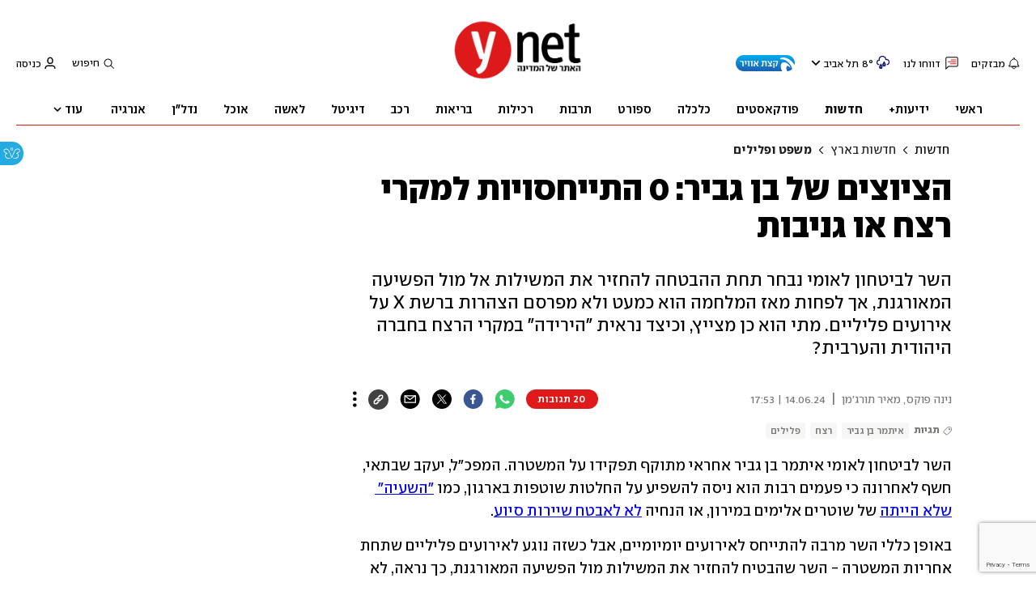

--- FILE ---
content_type: text/html; charset=utf-8
request_url: https://www.ynet.co.il/news/article/sjpxk5thr
body_size: 49818
content:

<!DOCTYPE html>
<!--date generated - 2026-01-21T03:32:12.422922Z-->
<html lang='he' >
<head>
    <meta charset="UTF-8">
    <meta http-equiv="Pragma" content="no-cache"/>
    <title>הציוצים של בן גביר: 0 התייחסויות למקרי רצח או גניבות</title>
        <meta name="description" content="השר לביטחון לאומי נבחר תחת ההבטחה להחזיר את המשילות אל מול הפשיעה המאורגנת, אך לפחות מאז המלחמה הוא כמעט ולא מפרסם הצהרות ברשת X על אירועים פליליים. מתי הוא כן מצייץ, וכיצד נראית &amp;quot;הירידה&amp;quot; במקרי הרצח בחברה היהודית והערבית? "/><meta property="vr:marketing content" content="0"/><link rel='canonical' href='https://www.ynet.co.il/news/article/sjpxk5thr'>
        <meta itemprop="name" content="הציוצים של בן גביר: 0 התייחסויות למקרי רצח או גניבות">
        
        <meta itemprop="description" content="השר לביטחון לאומי נבחר תחת ההבטחה להחזיר את המשילות אל מול הפשיעה המאורגנת, אך לפחות מאז המלחמה הוא כמעט ולא מפרסם הצהרות ברשת X על אירועים פליליים. מתי הוא כן מצייץ, וכיצד נראית &quot;הירידה&quot; במקרי הרצח בחברה היהודית והערבית? ">
                <meta property="og:type" content="article"/>
                <meta property="og:url" content="https://www.ynet.co.il/news/article/sjpxk5thr"/>
                <meta property="og:title" content="הציוצים של בן גביר: 0 התייחסויות למקרי רצח או גניבות"/>
                <meta property="og:description" content="השר לביטחון לאומי נבחר תחת ההבטחה להחזיר את המשילות אל מול הפשיעה המאורגנת, אך לפחות מאז המלחמה הוא כמעט ולא מפרסם הצהרות ברשת X על אירועים פליליים. מתי הוא כן מצייץ, וכיצד נראית &quot;הירידה&quot; במקרי הרצח בחברה היהודית והערבית? "/>
                <meta property="og:image" content="https://ynet-pic1.yit.co.il/picserver5/crop_images/2024/06/05/r1uiCM0NA/r1uiCM0NA_0_0_3000_2000_0_large.jpg"/>
                <meta property="og:site_name" content="ynet"/>
                <meta property="article:published_time" content="2024-06-14T17:53:41.788258Z"/>
                <meta property="article:update_time" content="2024-06-14T17:53:41.788258Z"/>
                <meta property="og:IsPay" content="0"/>
                <meta property="article:content_tier" content="free"/>
            
                <meta name="twitter:card" content="summary_large_image"/>
                <meta name="twitter:url" content="https://www.ynet.co.il/news/article/sjpxk5thr"/>
                <meta name="twitter:title" content="הציוצים של בן גביר: 0 התייחסויות למקרי רצח או גניבות"/>
                <meta name="twitter:description" content="השר לביטחון לאומי נבחר תחת ההבטחה להחזיר את המשילות אל מול הפשיעה המאורגנת, אך לפחות מאז המלחמה הוא כמעט ולא מפרסם הצהרות ברשת X על אירועים פליליים. מתי הוא כן מצייץ, וכיצד נראית &quot;הירידה&quot; במקרי הרצח בחברה היהודית והערבית? "/>
                <meta name="twitter:image" content="https://ynet-pic1.yit.co.il/picserver5/crop_images/2024/06/05/r1uiCM0NA/r1uiCM0NA_0_0_3000_2000_0_large.jpg"/>
                
                <link rel="dns-prefetch" href="https://securepubads.g.doubleclick.net/">
                <link rel="dns-prefetch" href="https://totalmedia2.ynet.co.il/">
            
            <meta property="vr:title" content='הציוצים של בן גביר: 0 התייחסויות למקרי רצח או גניבות'/>
            <meta property="vr:image_credit" content='צילום:  Menahem Kahana / AFP'/>
            <meta property="vr:published_time" content="2024-06-14T17:53:41.788258Z"/>
            <meta property="vr:image" content="https://ynet-pic1.yit.co.il/picserver5/crop_images/2024/06/05/r1uiCM0NA/r1uiCM0NA_0_0_3000_2000_0_large.jpg"/>
            <meta property="vr:author" content='נינה פוקס, מאיר תורג&#x27;מן'/>
            <meta property="vr:category" content="CrimeLaw"/>
        <meta property="vr:type" content="video"/><meta name="viewport" content="width=1240">
                <meta name="application-name" content="ynet"/>
            <meta property='channel-name' content='חדשות'/>
            
            <meta name='can-recommend' content="true" />
            <meta property="publishedPageId" content="57761">
            <meta property="sub-channel-ID" content="2/187/190">
            <meta property="sub-channel-name" content="חדשות/חדשות בארץ/משפט ופלילים">
            <meta property="recommended content" content="false">
<link href="https://ynet-pic1.yit.co.il/Common/frontend/site/prod/ynet.ea4b937e8247563515e04e9d9b7c92e8.css" rel="stylesheet"/> 
                  <script async src="https://securepubads.g.doubleclick.net/tag/js/gpt.js"></script>  
                <link rel="shortcut icon" type="image/x-icon" href="https://www.ynet.co.il/images/favicon/favicon_1.ico"/>
                <script>
                    function YitPaywallCallback() {
                        YitPaywall.platform = 'WCM';
                        YitPaywall.freePath = "/news/article/sjpxk5thr";
                        YitPaywall.premiumPath = "/articles/premium/id/sjpxk5thr";
                        localStorage.setItem('wcmFreePath',YitPaywall.freePath);
                    }
                </script>
                <script type="text/javascript" src="https://www.ynet.co.il/Common/Api/Scripts/paywall/paywall_new-v3_5_3.js" charset="UTF-8"></script><script> window.articleId = "sjpxk5thr"</script>
                <script>
                    dataLayer = [{ 
                         
                        
                'hostname': 'ynet.co.il',
                'pageName': '/news/article/sjpxk5thr',
                'dcPath': '2.News-187.National-190.CrimeLaw',
                'contentPageType': 'Article',
                'userId': window.YitPaywall && YitPaywall.user && YitPaywall.user.props ? YitPaywall.user.props.userId : '',
                'user_type': window.YitPaywall && YitPaywall.user && YitPaywall.user.props ? (YitPaywall.user.props.user_type || '').toLowerCase() : 'guest',
                'piano_id': window.YitPaywall && YitPaywall.user && YitPaywall.user.props ? YitPaywall.user.props.piano_id : '',
                'display': window.matchMedia('(prefers-color-scheme: dark)').matches ? 'dark_mode' : 'light_mode',
                'channel_name': 'חדשות',
             
                        
                    'articleID': 'sjpxk5thr',
                    'authorName': 'נינה פוקס, מאיר תורג&#x27;מן',
                    'articleTags': 'רצח, פלילים, איתמר בן גביר',
                    'datePublished': '2024-06-14 20:53:41',
                    'dateModified': '2024-06-14 20:53:41',
                    'sponsoredContent': 'No',
                    'wordCount': '958',
                    'editor': 'ynet',
                    'statistics_name': 'News',
                    'channelName': 'חדשות',
                    'commentsCount': 15,
                    'videosCount': 2,
                    'article_class': 'regular',
                 
                         
                    }];
                </script>
                <script>
                    (function (w, d, s, l, i) {
                        w[l] = w[l] || [];
                        w[l].push({
                            'gtm.start': new Date().getTime(), 
                            event: 'gtm.js'
                        });
                        var f = d.getElementsByTagName(s)[0], j = d.createElement(s), dl = l != 'dataLayer' ? '&l=' + l : '';
                        j.async = true; 
                        j.src = 'https://www.googletagmanager.com/gtm.js?id=' + i + dl;
                        f.parentNode.insertBefore(j, f);
                    })(window, document, 'script', 'dataLayer', 'GTM-K69K2VK');
                </script>
            
            <script>
                function _isMobile() {
                    var isMobile = (/iphone|ipod|android|blackberry|fennec/).test
                    (navigator.userAgent.toLowerCase());
                    return isMobile;
                }

                var isMobile1 = _isMobile();
            </script>
        <script> window.defaultNativeVideoType = "flowplayer"</script>
               <script>
                var dcPath = "2.News-187.National-190.CrimeLaw"
                var dcTags = ['רצח', 'פלילים', 'איתמר בן גביר']
                var dcContentID = "sjpxk5thr"
                var browsi_prebid_v3 = ""
                var show_inboard_v3 = ""
                var show_ynet_valuad = ""
                var show_blogs_ads = ""
              </script>
         <script type='text/javascript'>
                                                      var googletag = googletag || {};
                                                      googletag.cmd = googletag.cmd || [];
                                                      </script><script>
                          
                                              if (window.innerWidth >= 767) {
                                                {
                                                    var gen_ban = 'ads.300x250.1 ads.300x250.2';
                                                    var general_banners_divs = gen_ban.split(' ');
                                                    var gen_ban_size = '300x250 300x250';
                                                    var general_banners_divs_sizes = gen_ban_size.split(' ');
                                                }
                                              } else if (window.innerWidth <= 767) {} 
                          
                          var page_800 = false;
                          var dcBgColor = 'fff';
                          var dcGeo = '1';
                          var ParentCategory = 'News';
                          var dcCG = 'article';
                          if (document.cookie.indexOf('dcGeoAB') != -1) dcGeo = '2';
                          var video = '1'
                          var dcSite = 'ynt';                                  
                          var dcLoadAds = 1;
                          var Dc_refresh_all = 14;
                          var Dc_refresh_jumbo = 14;
                          var Dc_refresh_ozen = 14;
                          var gptVer= '';
                          var gptCtv= '';
                          var new_gpt = '1';
                          var newMedia = 'True';
                          var browsi_on_gpt = 'False';
                          var browsi_prebid = 'False';
                          var show_truvid_mobile = 'False';
                          var show_truvid_desktop = 'False';
                          var adx_interstitial_mobile = 'False';
                          var amazon_header_bidding = 'False';
                          
                          
                      </script>
                     <script src=//totalmedia2.ynet.co.il/new_gpt/ynet/gpt_script_ynet.js></script>
                      <script  src=//totalmedia2.ynet.co.il/gpt/gpt_templates.js></script>
                  
            <script type="application/ld+json">
                {
                  "@context": "http://schema.org",
                  "@type": "NewsArticle",
                  "mainEntityOfPage": {
                    "@type": "WebPage",
                    "@id": "https://www.ynet.co.il/news/article/sjpxk5thr"
                  },
                  "headline": "הציוצים של בן גביר: 0 התייחסויות למקרי רצח או גניבות",
                  "image": [
    "https://ynet-pic1.yit.co.il/picserver5/crop_images/2024/06/05/r1uiCM0NA/r1uiCM0NA_0_0_3000_2000_0_large.jpg"
],
                  "datePublished": "2024-06-14T17:53:41.788258Z",
                  "dateModified": "2024-06-15T04:07:22.116407Z",
                  "author": {
                    "@type": "Person",
                    "name": "נינה פוקס, מאיר תורג'מן"
                  },
                  "publisher": {
                    "@type": "Organization",
                    "name": "ynet",
                    "logo": {
                      "@type": "ImageObject",
                      "url": "https://www.ynet.co.il/images/ynet_logo.jpg"
                    }
                  },
                  "description": "השר לביטחון לאומי נבחר תחת ההבטחה להחזיר את המשילות אל מול הפשיעה המאורגנת, אך לפחות מאז המלחמה הוא כמעט ולא מפרסם הצהרות ברשת X על אירועים פליליים. מתי הוא כן מצייץ, וכיצד נראית \"הירידה\" במקרי הרצח בחברה היהודית והערבית? ",
                  "wordCount": "958",
                  "commentCount": "20",
                  "genre": "2.News-187.National-190.CrimeLaw",
                  "isAccessibleForFree": "True",
                  "keywords": "רצח,פלילים,איתמר בן גביר",
                  "articleBody": "השר לביטחון לאומי איתמר בן גביר אחראי מתוקף תפקידו על המשטרה. המפכ\"ל, יעקב שבתאי, חשף לאחרונה כי פעמים רבות הוא ניסה להשפיע על החלטות שוטפות בארגון, כמו \"השעיה\" שלא הייתה של שוטרים אלימים במירון, או הנחיה לא לאבטח שיירות סיוע.  באופן כללי השר מרבה להתייחס לאירועים יומיומיים, אבל כשזה נוגע לאירועים פליליים שתחת אחריות המשטרה - השר שהבטיח להחזיר את המשילות מול הפשיעה המאורגנת, כך נראה, לא כל כך מעוניין להתייחס.      בן גביר ספג ביקורת חריפה על תפקודו אל מול הרציחות בחברה הערבית, וגם הפשע המאורגן בחברה היהודית, עוד הרבה לפני 7 באוקטובר. שנת 2023, נזכיר, הסתיימה במספר שיא של מקרי רצח הן בחברה היהודית והן בחברה הערבית, חרף דעיכה מסוימת שחלה אחרי פרוץ המלחמה. בחודשים האחרונים שיעור מקרי הרצח שב לעלות, אבל לפחות מאז 7 באוקטובר - עוקביו של השר ברשת X, שבה נוהגים פוליטיקאים לפרסם את הצהרותיהם בענייני השעה, לא יכולים למצוא כל אזכור לאחריותו על הנושא.  מבדיקת ynet עלה כי מאז 7 באוקטובר, השר לביטחון לאומי לא התייחס אפילו למקרה רצח אחד שאירע בישראל על רקע פלילי בחשבון שלו ברשת X. למעשה, גם לנושאים אחרים - כמו למשל העלייה המשמעותית בתופעת גניבות כלי הרכב, שמייקרת את מחירי הביטוח ועלותה מוערכת במיליארדים - השר כלל אינו מתייחס. מתוך מאות ציוצים של השר, ynet ספר בודדים בלבד שעסקו בעניינים פליליים - ורובם המוחלט נובע משיקולים פוליטיים. מהכישלונות, לרוב, בוחר השר להתעלם. אלה, למשל, האירועים הפליליים שבהם בוחר השר לשתף את עוקביו: ב-18 בפברואר התייחס בן גביר למפגין בקפלן שהכה אישה, וכתב: \"שמח שמשטרת ישראל תפסה את העבריין. מי שמרביץ שישלם את המחיר\". ב-4 במרץ יצא נגד הפרקליטות, שהחליטה להגיש כתב אישום בגין ריסוס הכתובת \"בושה\" על בתי הדין הרבני - והזכיר את שפי פז, שנגדה הוגש כתב אישום בגין ריסוס כתובות גרפיטי. ב-11 במרץ התגאה השר בתפיסת אמצעי לחימה ותחמושת ומעצר של שבעה חשודים בנגב, ובאותו יום צייץ גם כי המשטרה נכנסה ליישוב לקיה בגין ירי צרורות בזמן חג הרמדאן. ב-21 במרץ הוא בירך על מבצע נגד כנופיות פשע, שבסיומו נתפסו שמונה חברי כנופיה.  ב-25 במרץ בחר בן גביר לתמוך בצעד חסר תקדים של המשטרה, שהוציאה צו לסגירת אצטדיון היכל שלמה (\"דרייב-אין\") שמשמש את הפועל תל אביב בכדורסל בגלל אירוע אלימות. בן גביר, שנוהג להגיע למשחקים נפיצים של בית\"ר ירושלים, מעולם לא קרא לסגור את אצטדיון טדי - או כל אצטדיון אחר - בעקבות אירועי אלימות.  ב-30 בנובמבר בירך השר את מחוז דרום של המשטרה על מבצע \"תכשיט בערבה\", שבמסגרתו סוכלה הברחת ענק של אמל\"ח מירדן לשטח ישראל.  ב-2 באפריל כתב שלוחמי שב\"ס ביצעו מאסרים בתוך שטח בית הסהר נגד ארגון הפשע של קוטייר עודה, שאנשיו איימו על קצינים בארגון. בן גביר הפר אז צו איסור פרסום, ובהמשך אותו יום פרסם ציוץ נוסף - שבו האשים בכך את התקשורת. אנשיו של עודה, נציין, אחראים לפי החשד למהומות קשות בכלא, גם בזמן כהונתו של בן גביר. השר כל-כך התגאה באותו מבצע, עד שפרסם עוד ציוץ אחד נוסף בנושא - ושלושה בסך הכול.  ב-8 באפריל פרסם צילום מסך מכתבה באתר כלכליסט, שכותרתה \"הפיקוח על עבירות בנייה עובר לבן גביר בדגש על החברה הערבית\". הוא תקף: \"כשבן גביר לא מטפל בפשיעה בחברה הערבית - הפקרות. ‏כשבן גביר מטפל בפשיעה בחברה הערבית - גזענות\". ב-8 במאי פרסם בן גביר ציוץ על הריסת \"עשרות מבנים בלתי חוקיים בצביר אבו עסא שבנגב, וכתב כי מדובר ב\"צעד חשוב להחזרת המשילות\". הוא אף החמיא למפקד מחוז דרום אמיר כהן \"שמיישמים מדיניות\". ב-5 ביוני שוב בחר בן גביר לשבח את המחוז הדרומי של המשטרה, הפעם על ביצוע מעצרים \"מהירים ונחושים\" של החשדים בירי בתל ערד. הוא הסביר כי \"המאבק להחזרת המשילות בנגב נמשך כל העת\". למקרי רצח שאירעו בנגב, מנגד, לא מצאנו כל התייחסות של השר.     בכך תמו הצהרותיו של בן גביר ברשת X הפופולרית בנוגע לנושא שאמור להיות במרכז עיסוקו. ובעוד השר לא התייחס לאף אירוע רצח או גניבה, הוא הקדיש עשרות ציוצים לנושאים פוליטיים, ליועצת המשפטית לממשלה, למצעד הדגלים, לדברי ביקורת חריפים על ניהול המלחמה של ממשלתו, ועוד. כל זאת, בזמן שמתחילת השנה הנוכחית בלבד נרצחו 94 בני אדם בחברה הערבית - האחרון שבהם עומר אלאעסם בן ה-14, שנורה למוות בזמן נסיעה בכביש עוקף באר שבע.  2024 - ירידה ברציחות רק לעומת שנת השיא ב-2023 לפי נתונים שהעבירה ל-ynet המשטרה, השנה נרצחו 16 יהודים באירועים על רקע פלילי, לעומת 22 בתקופה המקבילה אשתקד. האחרונה שבהם היא צעירה כבת 20 באשקלון - בפיצוץ מכונית שבו נפצעה גם ילדה באורח קשה. בן גביר אמנם הגיע לזירת הרצח וטען כי \"נחצה קו אדום\", אך הטיל אחריות על \"גורמים משפטיים\" - ולא התייחס לאירוע כלל בחשבונותיו ברשת X. בטלגרם, עם זאת, הוא פרסם הודעה. השר טען לאחרונה בריאיון בגלצ - אחרי ש-2023 הסתיימה במספר שיא של נרצחים על רקע פלילי - כי חלה ירידה במקרי הרצח בחברה הערבית, ושבחברה היהודית הירידה הזו גדולה עוד יותר. בפועל, בכהונתו חלה דווקא עלייה משמעותית: בשנה שעברה הגיע מספר הנרצחים הערבים לשיא של כל הזמנים, עם שיעור פענוח זעום של המשטרה - שמלמד על כך שרוצחים רבים ומסוכנים מסתובבים חופשיים. לעומת שנה שעברה, השנה אכן חלה \"ירידה\" מסוימת - עם 94 נרצחים מול 102 ב-2023 - אך עדיין מדובר במספר גבוה בהרבה משהיה ב-2022. (לפי נתוני \"יוזמת אברהם\", בחציון הראשון של 2022 נרצחו 47 ערבים).  בחברה היהודית, מנגד, חלה בשנים האחרונות התעוררות מדאיגה של הפשע המאורגן, וחיסולים פליליים מתרחשים לאור יום בלב הערים. רק אתמול, למשל, התפוצץ רכב בדרך הים ברחובות, ימים ספורים בלבד אחרי הרצח באשקלון. בהשוואה לתקופה המקבילה ב-2023, אכן יש ירידה מסוימת בנרצחים - אך שוב, מדובר היה בשנת שיא.  לפי נתוני מרכז טאוב, שנת 2023 - הראשונה לכהונת בן גביר - הסתיימה עם 66 נרצחים שאינם ערבים - כלומר, יהודים ואחרים - לעומת 38 בשנת 2022. למעשה, הזינוק ב-2023 קרה דווקא לאחר שבין שנת 2011 ל-2022 הייתה ירידה עקבית במספר מקרי הרצח בקרב יהודים – כ-60% במצטבר. מטעמו של בן גביר נמסרו לנו צילומי מסך של התייחסויותיו להריסת הבתים בצביר אבו עסא ושל המעצרים בתל ערד. בנוסף, קיבלנו צילום מסך של הודעה שפרסם השר בטלגרם בנוגע לרצח באשקלון.",
                  "video": [{"contentUrl": "https://vod-progressive.ynethd.com/0624/1106241814_avtaha_720p.mp4", "duration": "PT1M5S", "author": {"name": "ynet - משפט ופלילים", "@type": "Person"}, "uploadDate": "2024-06-14T17:53:41.788258Z", "embedUrl": "", "thumbnailUrl": "https://www.ynet.co.il/picserver5/videos_pic/2024/06/11/4V0ZY6A44/image.png", "name": "תיעוד ממצלמת האבטחה - פיצוץ הרכב באשקלון", "@type": "VideoObject", "description": "פיצוץ הרכב באשקלון"}, {"contentUrl": "https://vod-progressive.ynethd.com/0624/130624_boom_1_720p.mp4", "duration": "PT0M43S", "author": {"name": "ynet - משפט ופלילים", "@type": "Person"}, "uploadDate": "2024-06-14T17:53:41.788258Z", "embedUrl": "", "thumbnailUrl": "https://www.ynet.co.il/picserver5/videos_pic/2024/06/13/5IZQ0VPG4/image.png", "name": "צפו: רגע הפיצוץ רכב בדרך הים ברחובות", "@type": "VideoObject", "description": "רחובות: המטען התפוצץ - הרכב המשיך לנסוע"}]
                  
                }
            </script>
        
        <script type="application/ld+json">
            {
    "@type": "WebPage",
    "@context": "http://schema.org",
    "breadcrumb": {
        "itemListElement": [
            {
                "@type": "ListItem",
                "position": 1,
                "item": {
                    "@type": "WebSite",
                    "@id": "https://www.ynet.co.il/news",
                    "name": "חדשות -  סיקורים, מבזקים וכתבות מהארץ והעולם"
                }
            },
            {
                "@type": "ListItem",
                "position": 2,
                "item": {
                    "@type": "WebSite",
                    "@id": "https://www.ynet.co.il/news/category/187",
                    "name": "חדשות בארץ"
                }
            },
            {
                "@type": "ListItem",
                "position": 3,
                "item": {
                    "@type": "WebSite",
                    "@id": "https://www.ynet.co.il/news/category/190",
                    "name": "משפט ופלילים"
                }
            }
        ],
        "@type": "BreadcrumbList"
    },
    "name": "הציוצים של בן גביר: 0 התייחסויות למקרי רצח או גניבות",
    "url": "https://www.ynet.co.il/news/article/sjpxk5thr",
    "description": "השר לביטחון לאומי נבחר תחת ההבטחה להחזיר את המשילות אל מול הפשיעה המאורגנת, אך לפחות מאז המלחמה הוא כמעט ולא מפרסם הצהרות ברשת X על אירועים פליליים. מתי הוא כן מצייץ, וכיצד נראית &quot;הירידה&quot; במקרי הרצח בחברה היהודית והערבית? "
}
        </script>
                <script type="application/ld+json">
                    {
    "logo": "https://www.ynet.co.il/images/ynet_logo.jpg",
    "@type": "Organization",
    "@context": "http://schema.org",
    "sameAs": [
        "https://www.facebook.com/ynetnews/",
        "https://twitter.com/ynetalerts",
        "https://www.linkedin.com/company/ynet",
        "https://he.wikipedia.org/wiki/Ynet",
        "https://plus.google.com/112891305134962825195"
    ],
    "name": "ynet",
    "url": "https://www.ynet.co.il"
}
                </script>
                <script type="text/javascript">
                    window._taboola = window._taboola || [];
                     
                    _taboola.push({'video': 'auto', tracking: 'utm_source=Taboola_internal&utm_medium=organic'});
                    </script>
                <script type="text/javascript" src="https://cdn.taboola.com/libtrc/ynet-ynet-/loader.js" async charset="UTF-8"></script>
            <script>var video_ad_iu_mobile = "/6870/ynet/mobileweb_{device}/preroll.video/news";var video_analytics_src = "ynet";var video_ad_iu = "/6870/ynet/desktop/preroll.video/news";var video_ad_description_url = "https://www.ynet.co.il/news/article/sjpxk5thr";var video_ad_yncd = "sjpxk5thr";</script><script defer type="text/javascript" src="https://ynet-pic1.yit.co.il/Common/frontend/site/prod/vendors-widgets.517f9e40f1da85aafc4b.js"></script><script>var YITSiteWidgets=YITSiteWidgets||[];</script><script defer type="text/javascript" src="https://ynet-pic1.yit.co.il/Common/frontend/site/prod/widgets.c860bcc6c33d254d9084.js"></script>
                        <script src="https://cdn.flowplayer.com/releases/native/3/stable/flowplayer.min.js"></script>
         <link rel="stylesheet" href="https://cdn.flowplayer.com/releases/native/3/stable/style/flowplayer.css" />
          <script src="https://cdn.flowplayer.com/releases/native/3/stable/plugins/ads.min.js"></script>
         <script src="//cdn.flowplayer.com/releases/native/3/stable/plugins/cuepoints.min.js"></script>
         <script src="https://cdn.flowplayer.com/releases/native/3/stable/plugins/ga4.min.js"></script>
         <script src="https://cdn.flowplayer.com/releases/native/3/stable/plugins/keyboard.min.js"></script>
         <script src="https://cdn.flowplayer.com/releases/native/3/stable/plugins/share.min.js"></script>
         <script src="https://cdn.flowplayer.com/releases/native/3/stable/plugins/qsel.min.js"></script>
          <script src="https://cdn.flowplayer.com/releases/native/3/stable/plugins/asel.min.js"></script>
          <script src="https://cdn.flowplayer.com/releases/native/3/stable/plugins/hls.min.js"></script>
          <script src="https://cdn.flowplayer.com/releases/native/3/stable/plugins/float-on-scroll.min.js"></script>
		  <script>window.isGa4=1</script>
<script src="https://cdn.flowplayer.com/releases/native/3/stable/plugins/dash.min.js"></script>
                        <script type="text/javascript" src="https://imasdk.googleapis.com/js/sdkloader/ima3.js"></script>
                        <script src="https://cdn.flowplayer.com/releases/native/translations/flowplayer.lang.he.js"></script> 
                    
<!--wcm pixel 4842 -->
<script>
window.addEventListener("load",function (){
const  premiumBtn = document.getElementById("register_premium")
const thirdItem = document.querySelectorAll(".rtl-premium")[3]
if(premiumBtn ){
premiumBtn .innerHTML = "הצטרפו כעת!";
}
if(thirdItem){
thirdItem.innerHTML = "אירועים, הטבות והרצאות למנויים";
}
})
</script>
<!--wcm pixel 701 -->
<script>                 
    googletag.cmd.push(function () {               
        googletag.pubads().setTargeting('Login_ynetplus', (YitPaywall && YitPaywall.user) ?'yes' : 'no');             
    });            
</script>
<!--wcm pixel 11022 -->
<style>
    .flowplayer .fp-title {
        display: none !important;
    }
</style>
<!--wcm pixel 13222 -->
<script async src="https://cdn.taboola.com/webpush/publishers/1070106/taboola-push-sdk.js"></script>

<!--wcm pixel 1421 -->
<style>
.YnetPremiumLogin>.loggedUser >.headerIcon{display:none;}
.YnetPremiumLogin>.loggedUser >span{width:120px;}
.categorySubNavigation ul li.selected a::before {display:none}
.categorySubNavigation ul li.selected a[style] {color:unset ! important}
.categorySubNavigation ul li.selected a[style]:hover { color: #FF0000!important;}
.YnetMultiStripComponenta.multiRows{
    width: calc(100% + 13px);
    margin: 0 -6px 0 -7px;
}
.YnetMultiStripComponenta.multiRows> div {
    margin: 0 6px 0 7px;
}


</style>
<!--wcm pixel 1077 -->
<style>
.INDmagnifier  #ads\.skyscraper,  .INDmagnifier  #ads\.ozen\.right {
display:none !important;
}
.INDmagnifier  #ads\.top, .INDmagnifier  #ads\.sargel {
zoom: 1 !important;
}
</style>
<!--wcm pixel 1941 -->
<style>
.connect-us-widget .contactAuthor{display:none}

</style>
<!--wcm pixel 3421 -->
<style> .fp-ad-container .fp-color-text { color: #ffffff; font-weight: 700; line-height: 1.8em; } </style>
<!--wcm pixel 9382 -->
<script type="text/javascript" src="https://ynet-pic1.yit.co.il/Common/Api/Scripts/jquery-3.6.3.min.js"></script>
<!--wcm pixel 9882 -->
<script>
    window.WCM_POPULARITY_LINK = "https://stats.ynet.co.il/popularity/popularity.php"
</script>

<!--wcm pixel 9962 -->
<script> window.analyticsCode = ["G-B0H8ZSFBCE","UA-10772561-46"] </script>
<!--wcm pixel 9682 -->
<meta property="fb:app_id" content="117633148253098"/>

<!--wcm pixel 10126 -->
<script> window.fpToken = "eyJraWQiOiJ4U2ZXU1BxMWc5S0oiLCJ0eXAiOiJKV1QiLCJhbGciOiJFUzI1NiJ9.eyJjIjoie1wiYWNsXCI6NixcImlkXCI6XCJ4U2ZXU1BxMWc5S0pcIixcImRvbWFpblwiOltcInluZXQuY28uaWxcIl19IiwiaXNzIjoiRmxvd3BsYXllciJ9.79I56Jn993GYmssWK5TM2F_eJ7JX4ts1gK7MxGZ5iAZ2-PDdSBVaDJmTBdvfuO8hgNfIukEq1tVgc7E8qkKHpA"</script>
<!--wcm pixel 9802 -->
<script>
(function () {
	if (document.querySelector(".yplus")) return;
	const el = document.createElement("script");
	el.src = "https://upapi.net/pb/ex?w=5693168230072320&uponit=true";
	el.async = true;
	document.head.append(el);
})();
</script>
<!--wcm pixel 9726 -->
<link rel="shortcut icon" type="image/x-icon" href="/images/favicon/favicon_1.ico"/>
<!--wcm pixel 17202 -->
<script>
   window.paywall_login_url = "https://www.ynet.co.il/plus/newpaywall/login?redirect=/plus";
</script>
<!--wcm pixel 18366 -->
<script src="https://www.google.com/recaptcha/api.js?render=6LdkCNoaAAAAAJg58Ys8vT9dZqxqwK8B-eGzaXCf"></script>
<script> window.wcmCaptchaSiteKey = "6LdkCNoaAAAAAJg58Ys8vT9dZqxqwK8B-eGzaXCf"</script><script> window.siteID = "ynet"</script><script> window.fpIsFloating=1</script><script src="https://www.google.com/recaptcha/api.js?render=6LdkCNoaAAAAAJg58Ys8vT9dZqxqwK8B-eGzaXCf"></script>
                      <script> window.wcmCaptchaSiteKey = "6LdkCNoaAAAAAJg58Ys8vT9dZqxqwK8B-eGzaXCf"</script>
                      
</head>
<body   class="font-moses">

<!--wcm pixel 3461 -->
<script>
setTimeout(function() {
    let div_id = "";
    let placement_id = "";
    let mode_id = "";
    const marketingArticle = window.wcm_marketingArticle ? " Remove Read More" : "";
    if (document.querySelector(".PremiumArticleHeaderComponenta")) {
        if (document.querySelector("#ynet_premium_blocked")) {
            /* premium close article */
            return;
        }
        /* premium open article */
        div_id = "taboola-mobile-mid-article-plus";
        placement_id = "Mid Article Plus" + marketingArticle;
        mode_id = "alternating-thumbnails-e-new";
    } else if (document.querySelector("#ArticleHeaderComponent")) {
        /* not premium article */
        div_id = 'taboola-mid-page-article-thumbnails-nd';
        placement_id = "Mid Page Article Thumbnails ND"+ marketingArticle;
        mode_id = "alternating-thumbnails-abc";
    } else {
        return;
    }
    let parent_div = ''
    let first_div_is_video = false
    let first_div_is_image = false
    let first_div_is_live = false
    let parent_divs = document.querySelectorAll("div.ArticleImageComponenta, .VideoComponenta, .VideoLiveComponenta");
    if (parent_divs[0]) {
        if (parent_divs[0].className.indexOf("VideoComponenta") > -1) {
            first_div_is_video = true
        }
	else if(parent_divs[0].className.indexOf("VideoLiveComponenta") > -1){
		first_div_is_live = true
		}
 else if (parent_divs[0].className.indexOf("ArticleImageComponenta") > -1 && !parent_divs[0].querySelector(".ArticleLinkedImageComponenta") && !parent_divs[0].querySelector(".ArticleWrappedImageComponenta")) {
            first_div_is_image = true
        }
    }
 
    if (first_div_is_video || first_div_is_image || first_div_is_live ) {
        parent_div = parent_divs[0]
    }
    if (parent_div) {
        const new_div = document.createElement("div");
        new_div.setAttribute("id", div_id);
        parent_div.parentNode.insertBefore(new_div, parent_div.nextSibling);
		if(new_div){
			addingThirdparagraphVideo(new_div)
			}
        window._taboola = window._taboola || [];
        _taboola.push({
            mode: mode_id,
            container: div_id,
            placement: placement_id,
            target_type: 'mix'
        });
    }
}, 100);

    function addingThirdparagraphVideo(new_div) {
        const element = new_div.parentNode;
        const parent = element.parentNode;
        const new_video_div = document.createElement("div");
        new_video_div.setAttribute("id", "Taboola-inline-video");
        const arrayOfDivs = Array.from(parent.children);
        const firstIndex = Array.from(parent.children).indexOf(element);
        const totalParag = arrayOfDivs.filter(item => item.classList.contains("text_editor_paragraph")).length;
        const allparag = document.querySelectorAll(".text_editor_paragraph");
        const paragAfterNewDiv = arrayOfDivs.slice(firstIndex).filter(item => item.classList.contains("text_editor_paragraph")).length;
        const lastParag = allparag[allparag.length-1]
        let textIndex = 0;
        if (paragAfterNewDiv > 2) {
            index = allparag.length - paragAfterNewDiv + 2;
            allparag[index].appendChild(new_video_div);
        }
        else if (paragAfterNewDiv === 0){
            parent.appendChild(new_video_div)
        }
        else{
            lastParag.appendChild(new_video_div);
        }
    }
</script>

<!--wcm pixel 9542 -->
<style>
div.fc-ccpa-root {
    position: fixed !important;
    bottom: 50px !important;
    width: 100% !important;
}
</style>

<!--wcm pixel 2061 -->
<script>
window.addEventListener('load', (event) => {
    try{
                setTimeout(function(){ 
                                document.querySelector('video').muted = false;
                }, 3000);
                }catch(e){}
});
</script>

<!--wcm pixel 3541 -->
<style>
@media only screen and (max-width: 768px) and (orientation: portrait) and (prefers-color-scheme: dark),
 only screen and (max-width: 900px) and (orientation: landscape) and (prefers-color-scheme: dark){
.taboola-general-feed .item-label-href *,
.taboola-general .item-label-href *,
.tbl-feed-container .item-label-href * 
{
color:#fff ! important;
-webkit-text-fill-color:#fff ! important;
}
.trc_rbox_container{
background:#000! important}
}
</style>
<!--wcm pixel 9562 -->
<script>
window.disableAppNativeVideo = true
</script>
<!--wcm pixel 821 -->
<style>
video.vjs-tech {
	height : unset !important;
}
</style>
            <noscript><iframe src="https://www.googletagmanager.com/ns.html?id=GTM-K69K2VK"
            height="0" width="0" style="display:none;visibility:hidden"></iframe></noscript>
        
            <script>
                !function (t, e) {
                    "use strict";
                    var i = "classList", n = function (t, i) {
                        var n = i || {};
                        this.trigger = t, this.rate = n.rate || 500, this.el = e.getElementsByClassName("iframe-lightbox")[0] || "", this.body = this.el ? this.el.getElementsByClassName("body")[0] : "", this.content = this.el ? this.el.getElementsByClassName("content")[0] : "", this.href = t.dataset.src || "", this.paddingBottom = t.dataset.paddingBottom || "", this.onOpened = n.onOpened, this.onIframeLoaded = n.onIframeLoaded, this.onLoaded = n.onLoaded, this.onCreated = n.onCreated, this.onClosed = n.onClosed, this.init()
                    };
                    n.prototype.init = function () {
                        var t = this;
                        this.el || this.create();
                        var e = function (t, e) {
                            var i, n, o, s;
                            return function () {
                                o = this, n = [].slice.call(arguments, 0), s = new Date;
                                var a = function () {
                                    var d = new Date - s;
                                    d < e ? i = setTimeout(a, e - d) : (i = null, t.apply(o, n))
                                };
                                i || (i = setTimeout(a, e))
                            }
                        }(function (e) {
                            e.preventDefault(), t.open()
                        }, this.rate);
                        this.trigger.addEventListener("click", e)
                    }, n.prototype.create = function () {
                        var t = this, n = e.createElement("div");
                        this.el = e.createElement("div"), this.content = e.createElement("div"), this.body = e.createElement("div"), this.el[i].add("iframe-lightbox"), n[i].add("backdrop"), this.content[i].add("content"), this.body[i].add("body"), this.el.appendChild(n), this.content.appendChild(this.body), this.contentHolder = e.createElement("div"), this.contentHolder[i].add("content-holder"), this.contentHolder.appendChild(this.content), this.el.appendChild(this.contentHolder), e.body.appendChild(this.el), n.addEventListener("click", function () {
                            t.close()
                        });
                        var o = function () {
                            t.isOpen() || (t.el[i].remove("is-showing"), t.body.innerHTML = "")
                        };
                        this.el.addEventListener("transitionend", o, !1), this.el.addEventListener("webkitTransitionEnd", o, !1), this.el.addEventListener("mozTransitionEnd", o, !1), this.el.addEventListener("msTransitionEnd", o, !1), this.callCallback(this.onCreated, this)
                    }, n.prototype.loadIframe = function () {
                        var t = this;
                        this.iframeId = "iframe-lightbox" + Date.now(), this.body.innerHTML = '<iframe src="' + this.href + '" name="' + this.iframeId + '" id="' + this.iframeId + '" onload="this.style.opacity=1;" style="opacity:0;border:none;" scrolling="no" webkitallowfullscreen="true" mozallowfullscreen="true" allowfullscreen="true" height="166" frameborder="no"></iframe>', function (n, o) {
                            e.getElementById(n).onload = function () {
                                this.style.opacity = 1, o[i].add("is-loaded"), t.callCallback(t.onIframeLoaded, t), t.callCallback(t.onLoaded, t)
                            }
                        }(this.iframeId, this.body)
                    }, n.prototype.open = function () {
                        this.loadIframe(), this.paddingBottom ? this.content.style.paddingBottom = this.paddingBottom : this.content.removeAttribute("style"), this.el[i].add("is-showing"), this.el[i].add("is-opened"), this.callCallback(this.onOpened, this)
                    }, n.prototype.close = function () {
                        this.el[i].remove("is-opened"), this.body[i].remove("is-loaded"), this.callCallback(this.onClosed, this)
                    }, n.prototype.isOpen = function () {
                        return this.el[i].contains("is-opened")
                    }, n.prototype.callCallback = function (t, e) {
                        "function" == typeof t && t.bind(this)(e)
                    }, t.IframeLightbox = n
                }("undefined" != typeof window ? window : this, document);
            </script>
        
             
                                 <div id="blanket"></div>
                                 <style>
                                     #blanket {
                                            position: fixed;
                                            top: 0;
                                            left: 0;
                                            bottom: 0;
                                            right: 0;
                                            z-index: 9999;
                                            background-color:white;

                                     }
                                 </style>
                                 <script>
                                 if (window.dcCG != 'home') {
                                     document.getElementsByTagName('body')[0].style.setProperty(
                                             'overflow',
                                             '',
                                             'important'
                                 );
                                 try {
                                     var myVar = setInterval(myTimer, 200);
                                     //15 = 3 sec
                                     var counter_ = 0;
                                     var maavaron_exist = false;
                                     function myTimer() {
                                         counter_++;
                                         if(!maavaron_exist && document.getElementById("ads.interstitial")){
                                             document.getElementById("ads.interstitial").addEventListener("click", function(){
                                                 maavaron_exist = true;
                                                 myStopFunction();
                                             });
                                         }
                                         if(document.getElementById('ads.interstitial')){
                                                 if(document.getElementById('ads.interstitial').style.height.length > 0 &&
                                                     parseInt(document.getElementById('ads.interstitial').style.height) > 0) {
                                                     myStopFunction();
                                                     return false;
                                                 }
                                         }
                                         if(counter_ == 15) {myStopFunction();}
                                         return false;
                                     }
                                     function myStopFunction() {
                                       document.getElementById('blanket').style.display = 'none';
                                       document.getElementsByTagName('body')[0].style.setProperty(
                                             'overflow',
                                             '',
                                             'important'
                                       );
                                       clearInterval(myVar);
                                     }
                                 } catch (e) {
                                     document.getElementById('blanket').style.display = 'none';
                                     document.getElementsByTagName('body')[0].style.setProperty(
                                         'overflow',
                                         '',
                                         'important'
                                     );
                                   }
                                 }
                                 </script> 
             <div id='maavaron_overlay' style='top:0;left:0;position:fixed;width:100%;height:100%;display:none;
             background:white;z-index:99999;'></div>
             <div id=ads.interstitial style='display:none;'> 
             </div>
         
                                         <div id=ads.skyscraper.left style='position:fixed;top:0;left:0;'>
                                         <script type='text/javascript'>
                                             if (navigator.appName != "Microsoft Internet Explorer") {
                                                 if (document.getElementById('ads.skyscraper.left')) {
                                                     document.getElementById('ads.skyscraper.left').style.position = "fixed";
                                                 }
                                             }
                                         
                                         </script>
                                         </div>
                             <div id="ads.sticky" class="sticky" style="position:fixed;bottom:0;"></div>
             <div id=ads.skyscraper style='position:fixed;top:0;right:0;'></div>
             <script type='text/javascript'>
                 if (navigator.appName != "Microsoft Internet Explorer") {
                     if (document.getElementById("ads.skyscraper")) {
                         document.getElementById("ads.skyscraper").style.position = "fixed";
                     }
                 }
             </script>
         <div id="site_container" class="font-moses"><div><div class="hContainer ynet grid1280_2 article articleContainer"><script>window.dateFormat="dmy", window.timezone="Asia/Jerusalem", window.languageCode ="he-IL"</script><script>
window.currentPlayingYoutubePlayer = window.currentPlayingYoutubePlayer || null;
window.YoutubeAPIControlller  = {
        _queue: [],
        _isLoaded: false,

        load: function (component) {
            // if the API is loaded just create the player
            if (this._isLoaded) {
                component.createPlayer()
            } else {
                this._queue.push(component)
            }
        },

        loadAPI: function () {
            // load the api
            var tag = document.createElement('script');
            tag.src = "https://www.youtube.com/iframe_api";
            var firstScriptTag = document.getElementsByTagName('script')[0];
            firstScriptTag.parentNode.insertBefore(tag, firstScriptTag);

            var that = this;
            window.onYouTubeIframeAPIReady = function() {
                that._isLoaded = true
                for (let i = that._queue.length; i--;) {
                    that._queue[i].createPlayer()
                }
                that._queue = []
            }
        },
    }
    setTimeout(function(){window.YoutubeAPIControlller.loadAPI()}, 1000);
</script><span><span id="S1quV6daaBbg"></span><script>window.YITSiteWidgets.push(['S1quV6daaBbg','SiteLinkLightBoxInjector',{}]);</script></span><span><span id="ryo00VadTTrbe"></span><script>window.YITSiteWidgets.push(['ryo00VadTTrbe','SiteAnalyticsInjector',{"analyticsObject":{"dc_path":"","page_title":"הציוצים של בן גביר: 0 התייחסויות למקרי רצח או גניבות","cid":"","yid":"","page_type":"article","ad_blocker":false,"channel_name":"חדשות","user_status":0,"article_id":"sjpxk5thr","author_name":"נינה פוקס, מאיר תורג'מן","editor_name":"","date_modified":"2024-06-14T17:53:41.788Z","date_published":"2024-06-14T17:53:41.788Z","videos_count":2,"sponsored_content":false,"word_count":958,"article_tags":["איתמר בן גביר","רצח","פלילים"],"comments_count":0},"mainClassName":"hContainer ynet grid1280_2 article articleContainer"}]);</script></span><div style="width:1240px;direction:ltr;margin:0 auto" class="RelativeElementsContainer site_page_root"><div class="layoutContainer" style="position:relative;min-height:0;padding-bottom:0;width:1240px;margin:0 auto;box-sizing:border-box"><div tabindex="0" class="layoutItem top-ad" style="position:relative;top:0;left:0;margin-bottom:25px"><span class="no-print"><div style="height:100%"><div id="ads.top"></div></div></span></div></div><div class="layoutContainer" style="position:relative;min-height:1638px;padding-bottom:183px;width:1240px;margin:0 auto;box-sizing:border-box"><div tabindex="0" class="layoutItem ynet-header" style="position:absolute;top:0;left:0;height:133px;width:1240px"><div style="height:100%"><span><span id="Syh00ETupTS11l"><div class="YnetHeader light" id="YnetHeader"><button class="accessibiltyFixedBtn" id="INDmenu-btn-fixed" title="אתר נגיש" aria-labelledby="INDbtnTooltip" accessKey="m"></button><div class="headerTop"><div class="rightSideLinks"><a id="HypdEauTaBZx" href="https://www.ynet.co.il/news/category/184" target="_top"><span class="headerIcon flash" id="flashBell"></span> <span class="flashText">מבזקים</span></a><a id="HJCd46up6BWx" href="https://www.ynet.co.il/redmail" target="_top"><span class="headerIcon redMail"></span> <span class="redMailText">דווחו לנו</span></a><div class="WeatherViewInHeader" id="main_header_weather"><div class="weatherimage"></div><div class="weathertempsdiv"></div><div id="headerWeatherSelect" class="headerWeatherSelect"><a href="//www.ynet.co.il/home/0,7340,L-201,00.html" class="selectedCity"></a><div class="menuToggler toOpen"></div></div></div><div class="descriptionWeather"></div></div><div class="logo"><a aria-label="דף הבית" id="rkytNpdapBWl" href="https://www.ynet.co.il/home/0,7340,L-8,00.html" target="_top"><img alt="דף הבית" title="דף הבית" aria-hidden="true" aria-label="Page Logo" src="https://ynet-pic1.yit.co.il/picserver5/wcm_upload/2024/07/09/B1LH3j5DR/new_logo_gif_ynet.gif"/></a></div><div class="leftHeader"><div class="searchArea"><button class="searchBtn">חיפוש</button></div><div class="YnetPianoLogin"></div></div></div><div class="BottomHeaderArea" id="BottomHeaderArea"><div class="mainNav" role="navigation" aria-label="Main Menu" style="border-bottom:1px solid #de1a1a"><div class="navList"><div><a style="color:#000000;--menu-item-color:#000000" id="B1xtEadpTSbx" href="https://www.ynet.co.il/home/0,7340,L-8,00.html" target="_top"><span> ראשי</span></a></div><div><a style="color:#000000;--menu-item-color:#000000" id="ryZYEpd6TBbl" href="https://www.ynet.co.il/plus" target="_top"><span>ידיעות+</span></a></div><div><a style="color:#000000;--menu-item-color:#000000" class="selected" id="rJfF46ua6rbl" href="https://www.ynet.co.il/news" target="_top"><span> חדשות</span></a></div><div><a style="color:#000000;--menu-item-color:#000000" id="SyXF4aua6rWg" href="https://p.ynet.co.il/bepo" target="_top"><span>פודקאסטים<br></span></a></div><div><a style="color:#000000;--menu-item-color:#000000" id="ByNF46dTpHbx" href="https://www.ynet.co.il/economy" target="_top"><span> כלכלה</span></a></div><div><a style="color:#000000;--menu-item-color:#000000" id="SJrYVTuTpHbg" href="https://www.ynet.co.il/sport" target="_top"><span> ספורט</span></a></div><div><a style="color:#000000;--menu-item-color:#000000" id="ByIKVTOpTSWe" href="https://www.ynet.co.il/entertainment" target="_top"><span> תרבות</span></a></div><div><a style="color:#000000;--menu-item-color:#000000" id="Hkvt4pO6TH11e" href="https://pplus.ynet.co.il/homepage" target="_top"><span>רכילות</span></a></div><div><a style="color:#000000;--menu-item-color:#000000" id="SJOYN6OTTSZx" href="https://www.ynet.co.il/health" target="_top"><span> בריאות</span></a></div><div><a style="color:#000000;--menu-item-color:#000000" id="BktF46dTTrbe" href="https://www.ynet.co.il/wheels" target="_top"><span> רכב</span></a></div><div><a style="color:#000000;--menu-item-color:#000000" id="By9Y4a00a6HWe" href="https://www.ynet.co.il/digital" target="_top"><span> דיגיטל</span></a></div><div><a style="color:#000000;--menu-item-color:#000000" id="Hyit4adTaHZl" href="https://www.ynet.co.il/laisha" target="_top"><span>לאשה</span></a></div><div><a style="color:#000000;--menu-item-color:#000000" id="BJntV6dp6HZx" href="https://www.ynet.co.il/food" target="_top"><span> אוכל</span></a></div><div><a style="color:#000000;--menu-item-color:#000000" id="Hk6FNpdT6H11l" href="https://www.ynet.co.il/economy/category/8315" target="_top"><span> נדל"ן</span></a></div><div><a style="color:#000000;--menu-item-color:#000000" id="rkRKNaOaTSbg" href="https://www.energya.co.il/" target="_top"><span>אנרגיה&nbsp;</span></a></div></div><div id="wcm_MenuDisplay"><span class="moreBtn" id="wcm_MenuDisplay_moreBtn">עוד<span class="moreIcon toOpen"></span></span></div></div><div class="popUpmenu closed" role="sub-navigation" aria-label="Sub Menu">  <div id="mainAccessibilityButton"><a id="INDmenu-btn" title="אתר נגיש" accessKey="m" aria-labelledby="INDbtnTooltip" role="button"><span class="icon"></span></a></div><div class="linksGroups"><div class="group"><div class="groupTitle">מנויים</div><ul class="groupList"><li><a style="color:#000000" id="S1JcNT00aaSWe" href="https://www.ynet.co.il/plus" target="_top"><span> ידיעות+</span></a></li><li><a style="color:#000000" id="Hyl9EadparZe" href="https://www.yedioth.co.il/?externalurl=true" target="_top"><span>ידיעות מנויים</span></a></li></ul></div><div class="group"><div class="groupTitle">ערוצי ynet</div><ul class="groupList"><li><a style="color:#000000" id="Hkb54a00paSbl" href="https://www.ynet.co.il/news/247" target="_top"><span> 24/7 כל הכתבות</span></a></li><li><a style="color:#000000" id="BJz9Ep00aTBWx" href="https://www.ynet.co.il/news/category/184" target="_top"><span> מבזקים</span></a></li><li><a style="color:#000000" id="B17c4adTpSWl" href="https://www.ynet.co.il/news" target="_top"><span> חדשות</span></a></li><li><a style="color:#000000" id="ryV546006Tr11l" href="https://www.ynet.co.il/news/category/194" target="_top"><span> דעות</span></a></li><li><a style="color:#000000" id="r1rqE6OpaBWg" href="https://www.ynet.co.il/economy" target="_top"><span> כלכלה</span></a></li><li><a style="color:#000000" id="HkU5VpO6pSWe" href="https://www.ynet.co.il/sport" target="_top"><span> ספורט</span></a></li><li><a style="color:#000000" id="rkDcEa00paBZg" href="https://weather.ynet.co.il/" target="_top"><span>מזג אוויר</span></a></li><li><a style="color:#000000" id="Bkuq46Opar11l" href="https://www.ynet.co.il/radio" target="_top"><span> פודקאסטים</span></a></li><li><a style="color:#000000" id="BJYqVp006pr11x" href="https://www.ynet.co.il/entertainment" target="_top"><span> תרבות</span></a></li><li><a style="color:#000000" id="HycqNTuT6rWg" href="https://pplus.ynet.co.il/homepage" target="_top"><span>רכילות Pplus</span></a></li><li><a style="color:#000000" id="Hyjc4TupTSZl" href="https://www.ynet.co.il/health" target="_top"><span> בריאות</span></a></li><li><a style="color:#000000" id="HJhqN6OpTH11e" href="https://www.ynet.co.il/wheels" target="_top"><span> רכב</span></a></li><li><a style="color:#000000" id="Hy69Npd66Sbg" href="https://www.ynet.co.il/digital" target="_top"><span> דיגיטל</span></a></li><li><a style="color:#000000" id="S1Cq4TdT6SZg" href="https://www.ynet.co.il/economy/category/5363" target="_top"><span> צרכנות</span></a></li><li><a style="color:#000000" id="Sk1oEp00p6BWe" href="https://www.ynet.co.il/economy/category/8315" target="_top"><span> נדל"ן</span></a></li><li><a style="color:#000000" id="Hyli46O6aBWl" href="https://www.ynet.co.il/vacation" target="_top"><span> חופש</span></a></li><li><a style="color:#000000" id="H1Wj4pd6TrZg" href="https://www.ynet.co.il/food" target="_top"><span> אוכל</span></a></li><li><a style="color:#000000" id="r1GsVad6TB11x" href="https://www.ynet.co.il/dating" target="_top"><span> יחסים</span></a></li><li><a style="color:#000000" id="SyXjVauapSbg" href="https://www.ynet.co.il/laisha" target="_top"><span>לאשה</span></a></li><li><a style="color:#000000" id="ByVoEpupTBbx" href="https://www.ynet.co.il/judaism" target="_top"><span> יהדות</span></a></li><li><a style="color:#000000" id="B1BjNpOTprbl" href="https://www.ynet.co.il/wellness" target="_top"><span> וולנס</span></a></li><li><a style="color:#000000" id="H1Io4600TTSZl" href="https://projects.ynet.co.il/product/ynet-creative-studio2" target="_top"><span>פרויקטים מיוחדים</span></a></li><li><a style="color:#000000" id="SkviN6O6aHbx" href="https://www.ynet.co.il/environment-science" target="_top"><span> סביבה ומדע</span></a></li><li><a style="color:#000000" id="SJOj4pdp6rbe" href="https://www.ynet.co.il/activism" target="_top"><span> מעורבות</span></a></li><li><a style="color:#000000" id="rJYjEa00aTB11x" href="https://www.ynet.co.il/fashion" target="_top"><span>אופנה</span></a></li><li><a style="color:#000000" id="Bk9j4pu66HZg" href="https://www.ynet.co.il/architecture" target="_top"><span>עיצוב ואדריכלות</span></a></li></ul></div><div class="group"><div class="groupTitle">ערוצים נוספים</div><ul class="groupList"><li><a style="color:#000000" id="rJioN6006TSZg" href="https://www.ynet.co.il/weather" target="_top"><span>מזג אוויר</span></a></li><li><a style="color:#000000" id="rJhsN6OapBWl" href="https://www.ynet.co.il/category/40552" target="_top"><span> שיתופי פעולה</span></a></li><li><a style="color:#000000" id="HJpjNa00T6SWg" href="https://z.ynet.co.il/mshort/commerce/2018/musafimspecial" target="_top"><span>מוספים</span></a></li><li><a style="color:#000000" id="S1CiE600ppS11l" href="https://www.alljobs.co.il/?utm_source=ynet&amp;utm_medium=cooperation&amp;utm_campaign=Banana" target="_top"><span>Alljobs דרושים</span></a></li><li><a style="color:#000000" id="B1J2E6daTrWe" href="https://www.ynet.co.il/activism/category/36572" target="_top"><span> ועידות וכנסים</span></a></li><li><a style="color:#000000" id="BJghNadppSbx" href="https://www.ynet.co.il/capital" target="_top"><span> קפיטל</span></a></li><li><a style="color:#000000" id="rkb34T00T6r11x" href="https://www.ynet.co.il/activism/israel2048" target="_top"><span> ישראל 2048</span></a></li><li><a style="color:#000000" id="ryz2Ea0066Sbg" href="https://www.energya.co.il/" target="_top"><span>אנרגיה&nbsp;</span></a></li></ul></div><div class="group"><div class="groupTitle">אתרים נוספים</div><ul class="groupList"><li><a style="color:#000000" id="B1mhV6u6THbx" href="https://www.ynetnews.com/category/3083" target="_top"><span>ynet Global</span></a></li><li><a style="color:#000000" id="BkEh4aOa6rZg" href="https://www.calcalist.co.il/home/0,7340,L-8,00.html" target="_top"><span>כלכליסט</span></a></li><li><a style="color:#000000" id="H1HnVpdapBWe" href="https://www.vesty.co.il/" target="_top"><span>vesty</span></a></li><li><a style="color:#000000" id="Bk824aOpTHbx" href="https://www.mynet.co.il/" target="_top"><span>mynet</span></a></li><li><a style="color:#000000" id="r1v3E6OTarbl" href="https://www.ynet.co.il/games" target="_top"><span> משחקים</span></a></li><li><a style="color:#000000" id="H1u24pO6aSWg" href="https://getpackage.com/?utm_source=ynet&amp;utm_medium=website&amp;utm_campaign=menu" target="_top"><span>GetPackage</span></a></li></ul></div><div class="group"><div class="groupTitle">יצירת קשר</div><ul class="groupList"><li><a style="color:#000000" id="BkthNpO6TS11x" href="https://www.ynet.co.il/article/rkskixybt" target="_top"><span>צור קשר</span></a></li><li><a style="color:#000000" id="SJq2V600parWl" href="https://www.ynet.co.il/article/h1oypwysn" target="_top"><span>מדיניות פרטיות</span></a></li><li><a style="color:#000000" id="HJs2E6OaTHbx" href="https://www.ynet.co.il/article/bkswwa3sn" target="_top"><span>תנאי שימוש</span></a></li><li><a style="color:#000000" id="B1hhVTda6rZe" href="https://www.ynet.co.il/home/0,7340,L-4080,00.html" target="_top"><span>מפת האתר</span></a></li></ul></div></div><div class="followUsLinks"><div class="followUs">אנחנו גם כאן, עקבו אחרינו</div><div class="mediaLinks"><a href="//twitter.com/ynetalerts?ref_src=twsrc%5Egoogle%7Ctwcamp%5Eserp%7Ctwgr%5Eauthor" class="mediaIcon linkToTw" target="_blank"></a><a href="//www.facebook.com/ynetnews/" class="mediaIcon linkToFb" target="_blank"></a><a href="//www.instagram.com/ynetgram/" class="mediaIcon linkToInst" target="_blank"></a><a href="//www.youtube.com/channel/UCpSSzrovhI4fA2PQNItecUA" class="mediaIcon linkToYtube" target="_blank"></a><a class="mediaIcon linkToTiktok" target="_blank"></a></div></div></div></div></div></span><script>window.YITSiteWidgets.push(['Syh00ETupTS11l','SiteYnetHeaderComponenta',{"mainNavItems":[{"title":" ראשי","link":"https://www.ynet.co.il/home/0,7340,L-8,00.html","linkTarget":{"lightBoxWidth":803,"lightBoxHeight":700,"lightBoxOpacity":70,"lightBoxBgColor":"#000000","linkOpenType":"same"},"color":"#ffffff","isSelected":false},{"title":"ידיעות+","link":"https://www.ynet.co.il/plus","linkTarget":{"lightBoxWidth":803,"lightBoxHeight":700,"lightBoxOpacity":70,"lightBoxBgColor":"#000000","linkOpenType":"same"},"color":"#ffffff","isSelected":false},{"title":" חדשות","link":"https://www.ynet.co.il/news","linkTarget":{"lightBoxWidth":803,"lightBoxHeight":700,"lightBoxOpacity":70,"lightBoxBgColor":"#000000","linkOpenType":"same"},"color":"#ffffff","isSelected":true},{"title":"פודקאסטים<br>","link":"https://p.ynet.co.il/bepo","linkTarget":{"lightBoxWidth":803,"lightBoxHeight":700,"lightBoxOpacity":70,"lightBoxBgColor":"#000000","linkOpenType":"same"},"color":"#ffffff","isSelected":false},{"title":" כלכלה","link":"https://www.ynet.co.il/economy","linkTarget":{"lightBoxWidth":803,"lightBoxHeight":700,"lightBoxOpacity":70,"lightBoxBgColor":"#000000","linkOpenType":"same"},"color":"#ffffff","isSelected":false},{"title":" ספורט","link":"https://www.ynet.co.il/sport","linkTarget":{"lightBoxWidth":803,"lightBoxHeight":700,"lightBoxOpacity":70,"lightBoxBgColor":"#000000","linkOpenType":"same"},"color":"#ffffff","isSelected":false},{"title":" תרבות","link":"https://www.ynet.co.il/entertainment","linkTarget":{"lightBoxWidth":803,"lightBoxHeight":700,"lightBoxOpacity":70,"lightBoxBgColor":"#000000","linkOpenType":"same"},"color":"#ffffff","isSelected":false},{"title":"רכילות","link":"https://pplus.ynet.co.il/homepage","linkTarget":{"lightBoxWidth":803,"lightBoxHeight":700,"lightBoxOpacity":70,"lightBoxBgColor":"#000000","linkOpenType":"same"},"color":"#ffffff","isSelected":false},{"title":" בריאות","link":"https://www.ynet.co.il/health","linkTarget":{"lightBoxWidth":803,"lightBoxHeight":700,"lightBoxOpacity":70,"lightBoxBgColor":"#000000","linkOpenType":"same"},"color":"#ffffff","isSelected":false},{"title":" רכב","link":"https://www.ynet.co.il/wheels","linkTarget":{"lightBoxWidth":803,"lightBoxHeight":700,"lightBoxOpacity":70,"lightBoxBgColor":"#000000","linkOpenType":"same"},"color":"#ffffff","isSelected":false},{"title":" דיגיטל","link":"https://www.ynet.co.il/digital","linkTarget":{"lightBoxWidth":803,"lightBoxHeight":700,"lightBoxOpacity":70,"lightBoxBgColor":"#000000","linkOpenType":"same"},"color":"#ffffff","isSelected":false},{"title":"לאשה","link":"https://www.ynet.co.il/laisha","linkTarget":{"lightBoxWidth":803,"lightBoxHeight":700,"lightBoxOpacity":70,"lightBoxBgColor":"#000000","linkOpenType":"same"},"color":"#ffffff","isSelected":false},{"title":" אוכל","link":"https://www.ynet.co.il/food","linkTarget":{"lightBoxWidth":803,"lightBoxHeight":700,"lightBoxOpacity":70,"lightBoxBgColor":"#000000","linkOpenType":"same"},"color":"#ffffff","isSelected":false},{"title":" נדל\"ן","link":"https://www.ynet.co.il/economy/category/8315","linkTarget":{"lightBoxWidth":803,"lightBoxHeight":700,"lightBoxOpacity":70,"lightBoxBgColor":"#000000","linkOpenType":"same"},"color":"#ffffff","isSelected":false},{"title":"אנרגיה&nbsp;","link":"https://www.energya.co.il/","linkTarget":{"lightBoxWidth":803,"lightBoxHeight":700,"lightBoxOpacity":70,"lightBoxBgColor":"#000000","linkOpenType":"same"},"color":"#ffffff","isSelected":false}],"displayType":"light","tabBgColor":"#de1a1a","groupsWithItems":[{"groupId":"HkCwOXzQLX00","groupName":"מנויים","items":[{"title":" ידיעות+","link":"https://www.ynet.co.il/plus","linkTarget":{"lightBoxWidth":803,"lightBoxHeight":700,"lightBoxOpacity":70,"lightBoxBgColor":"#000000","linkOpenType":"same"},"color":"#000000"},{"title":"ידיעות מנויים","link":"https://www.yedioth.co.il/?externalurl=true","linkTarget":{"lightBoxWidth":803,"lightBoxHeight":700,"lightBoxOpacity":70,"lightBoxBgColor":"#000000","linkOpenType":"same"},"color":"#000000"}]},{"groupId":"S1XazQI7u","groupName":"ערוצי ynet","items":[{"title":" 24/7 כל הכתבות","link":"https://www.ynet.co.il/news/247","linkTarget":{"lightBoxWidth":803,"lightBoxHeight":700,"lightBoxOpacity":70,"lightBoxBgColor":"#000000","linkOpenType":"same"},"color":"#000000"},{"title":" מבזקים","link":"https://www.ynet.co.il/news/category/184","linkTarget":{"lightBoxWidth":803,"lightBoxHeight":700,"lightBoxOpacity":70,"lightBoxBgColor":"#000000","linkOpenType":"same"},"color":"#000000"},{"title":" חדשות","link":"https://www.ynet.co.il/news","linkTarget":{"lightBoxWidth":803,"lightBoxHeight":700,"lightBoxOpacity":70,"lightBoxBgColor":"#000000","linkOpenType":"same"},"color":"#000000"},{"title":" דעות","link":"https://www.ynet.co.il/news/category/194","linkTarget":{"lightBoxWidth":803,"lightBoxHeight":700,"lightBoxOpacity":70,"lightBoxBgColor":"#000000","linkOpenType":"same"},"color":"#000000"},{"title":" כלכלה","link":"https://www.ynet.co.il/economy","linkTarget":{"lightBoxWidth":803,"lightBoxHeight":700,"lightBoxOpacity":70,"lightBoxBgColor":"#000000","linkOpenType":"same"},"color":"#000000"},{"title":" ספורט","link":"https://www.ynet.co.il/sport","linkTarget":{"lightBoxWidth":803,"lightBoxHeight":700,"lightBoxOpacity":70,"lightBoxBgColor":"#000000","linkOpenType":"same"},"color":"#000000"},{"title":"מזג אוויר","link":"https://weather.ynet.co.il/","linkTarget":{"lightBoxWidth":803,"lightBoxHeight":700,"lightBoxOpacity":70,"lightBoxBgColor":"#000000","linkOpenType":"same"},"color":"#000000"},{"title":" פודקאסטים","link":"https://www.ynet.co.il/radio","linkTarget":{"lightBoxWidth":803,"lightBoxHeight":700,"lightBoxOpacity":70,"lightBoxBgColor":"#000000","linkOpenType":"same"},"color":"#000000"},{"title":" תרבות","link":"https://www.ynet.co.il/entertainment","linkTarget":{"lightBoxWidth":803,"lightBoxHeight":700,"lightBoxOpacity":70,"lightBoxBgColor":"#000000","linkOpenType":"same"},"color":"#000000"},{"title":"רכילות Pplus","link":"https://pplus.ynet.co.il/homepage","linkTarget":{"lightBoxWidth":803,"lightBoxHeight":700,"lightBoxOpacity":70,"lightBoxBgColor":"#000000","linkOpenType":"same"},"color":"#000000"},{"title":" בריאות","link":"https://www.ynet.co.il/health","linkTarget":{"lightBoxWidth":803,"lightBoxHeight":700,"lightBoxOpacity":70,"lightBoxBgColor":"#000000","linkOpenType":"same"},"color":"#000000"},{"title":" רכב","link":"https://www.ynet.co.il/wheels","linkTarget":{"lightBoxWidth":803,"lightBoxHeight":700,"lightBoxOpacity":70,"lightBoxBgColor":"#000000","linkOpenType":"same"},"color":"#000000"},{"title":" דיגיטל","link":"https://www.ynet.co.il/digital","linkTarget":{"lightBoxWidth":803,"lightBoxHeight":700,"lightBoxOpacity":70,"lightBoxBgColor":"#000000","linkOpenType":"same"},"color":"#000000"},{"title":" צרכנות","link":"https://www.ynet.co.il/economy/category/5363","linkTarget":{"lightBoxWidth":803,"lightBoxHeight":700,"lightBoxOpacity":70,"lightBoxBgColor":"#000000","linkOpenType":"same"},"color":"#000000"},{"title":" נדל\"ן","link":"https://www.ynet.co.il/economy/category/8315","linkTarget":{"lightBoxWidth":803,"lightBoxHeight":700,"lightBoxOpacity":70,"lightBoxBgColor":"#000000","linkOpenType":"same"},"color":"#000000"},{"title":" חופש","link":"https://www.ynet.co.il/vacation","linkTarget":{"lightBoxWidth":803,"lightBoxHeight":700,"lightBoxOpacity":70,"lightBoxBgColor":"#000000","linkOpenType":"same"},"color":"#000000"},{"title":" אוכל","link":"https://www.ynet.co.il/food","linkTarget":{"lightBoxWidth":803,"lightBoxHeight":700,"lightBoxOpacity":70,"lightBoxBgColor":"#000000","linkOpenType":"same"},"color":"#000000"},{"title":" יחסים","link":"https://www.ynet.co.il/dating","linkTarget":{"lightBoxWidth":803,"lightBoxHeight":700,"lightBoxOpacity":70,"lightBoxBgColor":"#000000","linkOpenType":"same"},"color":"#000000"},{"title":"לאשה","link":"https://www.ynet.co.il/laisha","linkTarget":{"lightBoxWidth":803,"lightBoxHeight":700,"lightBoxOpacity":70,"lightBoxBgColor":"#000000","linkOpenType":"same"},"color":"#000000"},{"title":" יהדות","link":"https://www.ynet.co.il/judaism","linkTarget":{"lightBoxWidth":803,"lightBoxHeight":700,"lightBoxOpacity":70,"lightBoxBgColor":"#000000","linkOpenType":"same"},"color":"#000000"},{"title":" וולנס","link":"https://www.ynet.co.il/wellness","linkTarget":{"lightBoxWidth":803,"lightBoxHeight":700,"lightBoxOpacity":70,"lightBoxBgColor":"#000000","linkOpenType":"same"},"color":"#000000"},{"title":"פרויקטים מיוחדים","link":"https://projects.ynet.co.il/product/ynet-creative-studio2","linkTarget":{"lightBoxWidth":803,"lightBoxHeight":700,"lightBoxOpacity":70,"lightBoxBgColor":"#000000","linkOpenType":"same"},"color":"#000000"},{"title":" סביבה ומדע","link":"https://www.ynet.co.il/environment-science","linkTarget":{"lightBoxWidth":803,"lightBoxHeight":700,"lightBoxOpacity":70,"lightBoxBgColor":"#000000","linkOpenType":"same"},"color":"#000000"},{"title":" מעורבות","link":"https://www.ynet.co.il/activism","linkTarget":{"lightBoxWidth":803,"lightBoxHeight":700,"lightBoxOpacity":70,"lightBoxBgColor":"#000000","linkOpenType":"same"},"color":"#000000"},{"title":"אופנה","link":"https://www.ynet.co.il/fashion","linkTarget":{"lightBoxWidth":803,"lightBoxHeight":700,"lightBoxOpacity":70,"lightBoxBgColor":"#000000","linkOpenType":"same"},"color":"#000000"},{"title":"עיצוב ואדריכלות","link":"https://www.ynet.co.il/architecture","linkTarget":{"lightBoxWidth":803,"lightBoxHeight":700,"lightBoxOpacity":70,"lightBoxBgColor":"#000000","linkOpenType":"same"},"color":"#000000"}]},{"groupId":"HyupzXUQO","groupName":"ערוצים נוספים","items":[{"title":"מזג אוויר","link":"https://www.ynet.co.il/weather","linkTarget":{"lightBoxWidth":803,"lightBoxHeight":700,"lightBoxOpacity":70,"lightBoxBgColor":"#000000","linkOpenType":"same"},"color":"#000000"},{"title":" שיתופי פעולה","link":"https://www.ynet.co.il/category/40552","linkTarget":{"lightBoxWidth":803,"lightBoxHeight":700,"lightBoxOpacity":70,"lightBoxBgColor":"#000000","linkOpenType":"same"},"color":"#000000"},{"title":"מוספים","link":"https://z.ynet.co.il/mshort/commerce/2018/musafimspecial","linkTarget":{"lightBoxWidth":803,"lightBoxHeight":700,"lightBoxOpacity":70,"lightBoxBgColor":"#000000","linkOpenType":"same"},"color":"#000000"},{"title":"Alljobs דרושים","link":"https://www.alljobs.co.il/?utm_source=ynet&utm_medium=cooperation&utm_campaign=Banana","linkTarget":{"lightBoxWidth":803,"lightBoxHeight":700,"lightBoxOpacity":70,"lightBoxBgColor":"#000000","linkOpenType":"same"},"color":"#000000"},{"title":" ועידות וכנסים","link":"https://www.ynet.co.il/activism/category/36572","linkTarget":{"lightBoxWidth":803,"lightBoxHeight":700,"lightBoxOpacity":70,"lightBoxBgColor":"#000000","linkOpenType":"same"},"color":"#000000"},{"title":" קפיטל","link":"https://www.ynet.co.il/capital","linkTarget":{"lightBoxWidth":803,"lightBoxHeight":700,"lightBoxOpacity":70,"lightBoxBgColor":"#000000","linkOpenType":"same"},"color":"#000000"},{"title":" ישראל 2048","link":"https://www.ynet.co.il/activism/israel2048","linkTarget":{"lightBoxWidth":803,"lightBoxHeight":700,"lightBoxOpacity":70,"lightBoxBgColor":"#000000","linkOpenType":"same"},"color":"#000000"},{"title":"אנרגיה&nbsp;","link":"https://www.energya.co.il/","linkTarget":{"lightBoxWidth":803,"lightBoxHeight":700,"lightBoxOpacity":70,"lightBoxBgColor":"#000000","linkOpenType":"same"},"color":"#000000"}]},{"groupId":"HJTTMXL7u","groupName":"אתרים נוספים","items":[{"title":"ynet Global","link":"https://www.ynetnews.com/category/3083","linkTarget":{"lightBoxWidth":803,"lightBoxHeight":700,"lightBoxOpacity":70,"lightBoxBgColor":"#000000","linkOpenType":"same"},"color":"#000000"},{"title":"כלכליסט","link":"https://www.calcalist.co.il/home/0,7340,L-8,00.html","linkTarget":{"lightBoxWidth":803,"lightBoxHeight":700,"lightBoxOpacity":70,"lightBoxBgColor":"#000000","linkOpenType":"same"},"color":"#000000"},{"title":"vesty","link":"https://www.vesty.co.il/","linkTarget":{"lightBoxWidth":803,"lightBoxHeight":700,"lightBoxOpacity":70,"lightBoxBgColor":"#000000","linkOpenType":"same"},"color":"#000000"},{"title":"mynet","link":"https://www.mynet.co.il/","linkTarget":{"lightBoxWidth":803,"lightBoxHeight":700,"lightBoxOpacity":70,"lightBoxBgColor":"#000000","linkOpenType":"same"},"color":"#000000"},{"title":" משחקים","link":"https://www.ynet.co.il/games","linkTarget":{"lightBoxWidth":803,"lightBoxHeight":700,"lightBoxOpacity":70,"lightBoxBgColor":"#000000","linkOpenType":"same"},"color":"#000000"},{"title":"GetPackage","link":"https://getpackage.com/?utm_source=ynet&utm_medium=website&utm_campaign=menu","linkTarget":{"lightBoxWidth":803,"lightBoxHeight":700,"lightBoxOpacity":70,"lightBoxBgColor":"#000000","linkOpenType":"same"},"color":"#000000"}]},{"groupId":"SJrCGXUmu","groupName":"יצירת קשר","items":[{"title":"צור קשר","link":"https://www.ynet.co.il/article/rkskixybt","linkTarget":{"lightBoxWidth":803,"lightBoxHeight":700,"lightBoxOpacity":70,"lightBoxBgColor":"#000000","linkOpenType":"same"},"color":"#000000"},{"title":"מדיניות פרטיות","link":"https://www.ynet.co.il/article/h1oypwysn","linkTarget":{"lightBoxWidth":803,"lightBoxHeight":700,"lightBoxOpacity":70,"lightBoxBgColor":"#000000","linkOpenType":"same"},"color":"#000000"},{"title":"תנאי שימוש","link":"https://www.ynet.co.il/article/bkswwa3sn","linkTarget":{"lightBoxWidth":803,"lightBoxHeight":700,"lightBoxOpacity":70,"lightBoxBgColor":"#000000","linkOpenType":"same"},"color":"#000000"},{"title":"מפת האתר","link":"https://www.ynet.co.il/home/0,7340,L-4080,00.html","linkTarget":{"lightBoxWidth":803,"lightBoxHeight":700,"lightBoxOpacity":70,"lightBoxBgColor":"#000000","linkOpenType":"same"},"color":"#000000"}]}],"flashPageLink":"https://www.ynet.co.il/news/category/184","flashLinkTarget":{"lightBoxWidth":803,"lightBoxHeight":700,"lightBoxOpacity":70,"lightBoxBgColor":"#000000","linkOpenType":"same"},"redMailLink":"https://www.ynet.co.il/redmail","mailLinkTarget":{"lightBoxWidth":803,"lightBoxHeight":700,"lightBoxOpacity":70,"lightBoxBgColor":"#000000","linkOpenType":"same"},"logoData":{"isManual":false,"url":"https://ynet-pic1.yit.co.il/picserver5/wcm_upload/2024/07/09/B1LH3j5DR/new_logo_gif_ynet.gif","mediaTitle":"דף הבית","link":"https://www.ynet.co.il/home/0,7340,L-8,00.html","linkTarget":{"lightBoxWidth":803,"lightBoxHeight":700,"lightBoxOpacity":70,"lightBoxBgColor":"#000000","linkOpenType":"same"}},"promoText":"חודש ראשון ב- 5.90 ₪ ","promoLink":"https://premium.ynet.co.il/Web/Register#/campaigns","yplusLink":"https://www.ynet.co.il/plus","followUsText":"אנחנו גם כאן, עקבו אחרינו","followUsLink":"https://ynetads-10fd1.firebaseapp.com/","folowUsLinkTarget":{"lightBoxWidth":803,"lightBoxHeight":700,"lightBoxOpacity":70,"lightBoxBgColor":"#000000","linkOpenType":"new"},"linkToInst":"//www.instagram.com/ynetgram/","linkToFb":"//www.facebook.com/ynetnews/","linkToTw":"//twitter.com/ynetalerts?ref_src=twsrc%5Egoogle%7Ctwcamp%5Eserp%7Ctwgr%5Eauthor","linkToYtube":"//www.youtube.com/channel/UCpSSzrovhI4fA2PQNItecUA","enableSticky":true,"ynetSearchPageLink":"https://www.ynet.co.il/category/3340","commercialBtnTitle":"","commercialLinksList":[{"title":"פרסמו אצלנו","link":"https://ynetads-10fd1.firebaseapp.com/","linkTarget":{"lightBoxWidth":803,"lightBoxHeight":700,"lightBoxOpacity":70,"lightBoxBgColor":"#000000","linkOpenType":"new"}}],"ynetPlusMenuItems":[{"title":" כתבות ידיעות+","link":{"type":"CATEGORY","link":{"description":" פלוס","isSeriesVOD":false,"id":"304","publishedLink":"https://www.ynet.co.il/plus"}},"linkTarget":{"lightBoxWidth":803,"lightBoxHeight":700,"lightBoxOpacity":70,"lightBoxBgColor":"#000000","linkOpenType":"same"},"userType":"REGISTERED"},{"title":"שירות לקוחות","link":{"type":"EXTERNAL_URL","link":{"description":"https://www.ynet.co.il/plus/newpaywall/contactus","id":"https://www.ynet.co.il/plus/newpaywall/contactus","publishedLink":"https://www.ynet.co.il/plus/newpaywall/contactus"}},"linkTarget":{"lightBoxWidth":803,"lightBoxHeight":700,"lightBoxOpacity":70,"lightBoxBgColor":"#000000","linkOpenType":"same"},"userType":"REGISTERED"},{"title":"ניהול חשבון<br>","link":{"type":"EXTERNAL_URL","link":{"description":"https://www.ynet.co.il/plus/newpaywall/myaccount","id":"https://www.ynet.co.il/plus/newpaywall/myaccount","publishedLink":"https://www.ynet.co.il/plus/newpaywall/myaccount"}},"linkTarget":{"lightBoxWidth":803,"lightBoxHeight":700,"lightBoxOpacity":70,"lightBoxBgColor":"#000000","linkOpenType":"same"},"userType":"REGISTERED"}],"domain":"https://www.ynet.co.il"}]);</script></span></div></div><div tabindex="0" class="layoutItem category-breadcrumbs-1280" style="position:absolute;top:148px;left:0;height:25px;width:1156px"><span class=""><div style="height:"><nav aria-label="Breadcrumb" class="categoryBreadcrumbs"><ul><li><a href="https://www.ynet.co.il/news">חדשות</a><span class="arrow"></span></li><li><a href="https://www.ynet.co.il/news/category/187">חדשות בארץ</a><span class="arrow"></span></li><li><a href="https://www.ynet.co.il/news/category/190">משפט ופלילים</a><span class="arrow"></span></li></ul></nav></div></span></div><div tabindex="0" class="layoutItem article-vertical-social-share" style="position:absolute;top:148px;left:1156px;height:120px;width:84px"><span><span id="HJ6n46OpTr11g"><div class="SiteVerticalArticleSocialShare_Wrapper" id="SiteVerticalArticleSocialShare_Wrapper" style="height:auto;visibility:hidden;opacity:0;transition:visibility 0s ease-out 100ms, opacity 400ms"><div class="SiteArticleSocialShareNew1280  he"><button class="addNewComment tb" id="addNewComment-header" title="הוספת תגובה"><span class="shareIcon1280"></span><span class="verticalSidebarCommentNumber"></span><span>הוספת תגובה</span></button><button title="שיתוף בואטסאפ" class="shareIcon1280 wa"></button><button title="שיתוף בפייסבוק" class="shareIcon1280 fb"></button><button title="שיתוף בטוויטר" class="shareIcon1280 tw"></button><button title="שלחו כתבה" class="shareIcon1280 mailto"></button><div class="frontCopyButton-pf" title="העתקת קישור"></div><button title="עוד" class="shareIcon1280 more"></button><div class="menuMore close"><a title="הדפסה">הדפסה</a><a title="מצאתם טעות? דווחו לנו" href="//ynet.co.il/redmail?notifyMistake=sjpxk5thr" target="_blank">מצאתם טעות? דווחו לנו</a></div></div></div></span><script>window.YITSiteWidgets.push(['HJ6n46OpTr11g','SiteVerticalArticleSocialShare',{"categorySubChannel":"חדשות","author":"נינה פוקס","articleId":"sjpxk5thr","showComments":true,"isSpotim":false,"lang":"he-IL"}]);</script></span></div><div tabindex="0" class="layoutItem banner" style="position:absolute;top:183px;left:0;height:250px;width:300px"><span class="no-print"><div style="height:100%"><div id="ads.300x250.1" data-banner="ads.300x250.1, 300x250"></div></div></span></div><div tabindex="0" class="layoutItem taboola-general" style="position:absolute;top:448px;left:0;height:910px;width:300px"><span class="no-print"><div style="height:100%"><span><span id="SJA2VTO6pr11e"><div id="taboola-left-rail-thumbnails-nd"></div></span><script>window.YITSiteWidgets.push(['SJA2VTO6pr11e','TaboolaComponenta',{"mode":"thumbnails-z-nd","container":"taboola-left-rail-thumbnails-nd","placement":"Left Rail Thumbnails ND","target_type":"mix"}]);</script></span></div></span></div><div tabindex="0" class="layoutItem banner" style="position:absolute;top:1373px;left:0;height:250px;width:300px"><span class="no-print"><div style="height:100%"><div id="ads.300x250.2" data-banner="ads.300x250.2, 300x250"></div></div></span></div><div class="dynamicHeightItemsColumn" style="position:relative;display:inline-block;vertical-align:top;top:183px;left:416px;width:740px"><div tabindex="0" class="layoutItem article-header-1280-2" style="width:740px;margin-bottom:20px"><div id="ArticleHeaderComponent" class="ArticleHeaderComponent1280 selectableShareable for-print" role="header" aria-label="article header"><div class="mainTitleWrapper"><h1 class="mainTitle">הציוצים של בן גביר: 0 התייחסויות למקרי רצח או גניבות</h1></div><div class="subTitleWrapper"><h2><span disabled="" class="subTitle" contenteditable="false">השר לביטחון לאומי נבחר תחת ההבטחה להחזיר את המשילות אל מול הפשיעה המאורגנת, אך לפחות מאז המלחמה הוא כמעט ולא מפרסם הצהרות ברשת X על אירועים פליליים. מתי הוא כן מצייץ, וכיצד נראית "הירידה" במקרי הרצח בחברה היהודית והערבית?&nbsp;</span></h2></div><div class="authorAndDateContainer   "><div class="authoranddate"><div class="authors " style="max-width:400px"><span><a href="https://www.ynet.co.il/topics/נינה_פוקס" rel="author" target="_blank" title="נינה פוקס" itemprop="author" itemtype="https://schema.org/Person"><span itemprop="name">נינה פוקס</span></a>, </span><span><a href="https://www.ynet.co.il/topics/מאיר_תורג&#x27;מן" rel="author" target="_blank" title="מאיר תורג&#x27;מן" itemprop="author" itemtype="https://schema.org/Person"><span itemprop="name">מאיר תורג&#x27;מן</span></a></span><span class="infoSeparator">|</span><span class="date"><time class="DateDisplay " dateTime="2024-06-14T17:53:41.788Z" data-wcmdate="2024-06-14T17:53:41.788Z" data-hiddenYesterday="0" data-isminute-ago="0" data-wcm-is-article-date="1" data-wcm-now-apply="0" data-wcm-format-separator="0" data-hiddenHourInYesterday="0"></time></span></div></div><span><span id="rkk6V6up6HWe"><div class="SiteArticleSocialShareNew1280  he"><button class="addNewComment tb" id="addNewComment-header" title="הוספת תגובה"><span class="shareIcon1280"></span><span class="verticalSidebarCommentNumber"></span><span>הוספת תגובה</span></button><button title="שיתוף בואטסאפ" class="shareIcon1280 wa"></button><button title="שיתוף בפייסבוק" class="shareIcon1280 fb"></button><button title="שיתוף בטוויטר" class="shareIcon1280 tw"></button><button title="שלחו כתבה" class="shareIcon1280 mailto"></button><div class="frontCopyButton-pf" title="העתקת קישור"></div><button title="עוד" class="shareIcon1280 more"></button><div class="menuMore close"><a title="הדפסה">הדפסה</a><a title="מצאתם טעות? דווחו לנו" href="//ynet.co.il/redmail?notifyMistake=sjpxk5thr" target="_blank">מצאתם טעות? דווחו לנו</a></div></div></span><script>window.YITSiteWidgets.push(['rkk6V6up6HWe','SiteArticleSocialShareNew1280',{"categorySubChannel":"חדשות","author":"נינה פוקס","articleId":"sjpxk5thr","showComments":true,"isSpotim":false,"lang":"he-IL","title":"הציוצים של בן גביר: 0 התייחסויות למקרי רצח או גניבות"}]);</script></span></div></div></div><div tabindex="0" class="layoutItem article-tags-1280-2" style="width:740px;margin-bottom:10px"><div class="ArticleTagsComponent"><div class="tagsLabel"> תגיות</div><div class="tagWrapper"><div class="tagName"><a href="https://www.ynet.co.il/topics/איתמר_בן_גביר" title="איתמר בן גביר">איתמר בן גביר</a></div></div><div class="tagWrapper"><div class="tagName"><a href="https://www.ynet.co.il/topics/רצח" title="רצח">רצח</a></div></div><div class="tagWrapper"><div class="tagName"><a href="https://www.ynet.co.il/topics/פלילים" title="פלילים">פלילים</a></div></div></div></div><div tabindex="0" class="layoutItem article-body" style="width:740px;margin-bottom:4px"><div id="ArticleBodyComponent" class="ArticleBodyComponent selectableShareable for-print "><div class="textEditor_container readOnly"><div class="DraftEditor-root DraftEditor-alignRight"><div class="DraftEditor-editorContainer"><div class="public-DraftEditor-content" contenteditable="false" spellcheck="false" style="outline:none;user-select:text;-webkit-user-select:text;white-space:pre-wrap;word-wrap:break-word"><div data-contents="true"><div class="text_editor_paragraph rtl" data-block="true" data-editor="e1lt0" data-offset-key="b5a0s-0-0"><div data-offset-key="b5a0s-0-0" class="public-DraftStyleDefault-block public-DraftStyleDefault-rtl"><span data-offset-key="b5a0s-0-0"><span data-text="true">השר לביטחון לאומי איתמר בן גביר אחראי מתוקף תפקידו על המשטרה. המפכ&quot;ל, יעקב שבתאי, חשף לאחרונה כי פעמים רבות הוא ניסה להשפיע על החלטות שוטפות בארגון, כמו </span></span><a id="r1xpEp006pSZx" href="https://www.ynet.co.il/news/article/bjpulk1140#autoplay" target="_blank"><span data-offset-key="b5a0s-1-0"><span data-text="true">&quot;השעיה&quot; שלא הייתה</span></span></a><span data-offset-key="b5a0s-2-0"><span data-text="true"> של שוטרים אלימים במירון, או הנחיה </span></span><a id="rk11p4a00TaBZl" href="https://www.ynet.co.il/news/article/hj6opjuba" target="_blank"><span data-offset-key="b5a0s-3-0"><span data-text="true">לא לאבטח שיירות סיוע</span></span></a><span data-offset-key="b5a0s-4-0"><span data-text="true">. </span></span></div></div><div class="text_editor_paragraph rtl" data-block="true" data-editor="e1lt0" data-offset-key="ahp8u-0-0"><div data-offset-key="ahp8u-0-0" class="public-DraftStyleDefault-block public-DraftStyleDefault-rtl"><span data-offset-key="ahp8u-0-0"><span data-text="true">באופן כללי השר מרבה להתייחס לאירועים יומיומיים, אבל כשזה נוגע לאירועים פליליים שתחת אחריות המשטרה - השר שהבטיח להחזיר את המשילות מול הפשיעה המאורגנת, כך נראה, לא כל כך מעוניין להתייחס.</span></span></div></div><figure data-block="true" data-editor="e1lt0" data-offset-key="evts1-0-0" contenteditable="false"><div class="VideoComponenta" data-componenta-id="S1wiqoKHR"><div class="articleVideoComponenta isStikyness "><span><span id="SyfaN6OTTBWg"></span><script>window.YITSiteWidgets.push(['SyfaN6OTTBWg','SiteVideoMedia',{"data":{"mediaType":"MEDIA_VIDEO","url":"https://vod-hls.ynethd.com/0624/130624_boom_1_,480p,720p,.mp4.csmil/manifest.mpd","downGradeUrl":"https://vod-progressive.ynethd.com/0624/130624_boom_1_720p.mp4","poster":"https://ynet-pic1.yit.co.il/cdn-cgi/image/format=auto/picserver5/videos_pic/2024/06/13/5IZQ0VPG4/image.png","isPlayerBarVisible":true,"isAutoPlaying":false,"isLoopPlaying":false,"isMuteAvailable":false,"isSoundButtonVisible":true,"isBigVideo":true,"youtube_id":null,"height":null,"width":null,"mediaId":748637,"blockAbroadViews":false,"credit":"","title":"צפו: רגע הפיצוץ רכב בדרך הים ברחובות","aspectRatio":"16:9","duration":43.306667,"categoryId":2},"videoSettings":{"hideVideoAds":false},"runArticleAutoPlayLogic":true,"popupText":"הקישור הועתק ללוח","siteLayoutType":"desktop","videoCategoryId":2}]);</script></span><div class="videoInfo"><div class="art_video_caption_credit_wrapper"><div id="art_video_caption_id" class="art_video_caption"><span disabled="" class="" contenteditable="false">רחובות: המטען התפוצץ - הרכב המשיך לנסוע</span></div><div id="art_video_credit_id" class="art_video_credit"><span disabled="" class="" contenteditable="false"></span></div></div><span><span id="rJXp46OTpSZx"><div class="videoComponentaShare"><div id="fbShare"><img src="https://www.ynet.co.il/Common/Api/Scripts/youtube/facebook-s.png" class="share-image"/></div><div id="twShare"><img src="https://www.ynet.co.il/Common/Api/Scripts/youtube/twitter-s.png" class="share-image"/></div></div></span><script>window.YITSiteWidgets.push(['rJXp46OTpSZx','SiteArticleVideoComponentaShareButtons',{"articleLink":"https://www.ynet.co.il/news/article/sjpxk5thr","title":"הציוצים של בן גביר: 0 התייחסויות למקרי רצח או גניבות"}]);</script></span></div></div></div></figure><div class="text_editor_paragraph rtl" data-block="true" data-editor="e1lt0" data-offset-key="2pfdm-0-0"><div data-offset-key="2pfdm-0-0" class="public-DraftStyleDefault-block public-DraftStyleDefault-rtl"><span data-offset-key="2pfdm-0-0"><br data-text="true"/></span></div></div><figure data-block="true" data-editor="e1lt0" data-offset-key="fkkff-0-0" contenteditable="false"><div class="ArticleImageComponenta full_wide firstImageInArticle"><a class="gelleryOpener" aria-label="open article gallery" data-image-id="ArticleImageData.SklnzqiYrC" id="image_ArticleImageData.SklnzqiYrC"><div class="galleryCounterExpand"><span class="numOfImg">1</span> צפייה בגלריה </div><div class="expand" aria-hidden="true"></div><img id="ReduxEditableImage_ArticleImageData.SklnzqiYrC" src="https://ynet-pic1.yit.co.il/cdn-cgi/image/f=auto,w=740,q=75/picserver5/crop_images/2024/06/05/r1uiCM0NA/r1uiCM0NA_0_0_3000_2000_0_x-large.jpg" alt="איתמר בן גביר " title="שנת 2023 הייתה שנת שיא ברציחות. בן גביר בשער שכם (צילום:  Menahem Kahana / AFP) " aria-hidden="false"/></a><span class="mobileView"><img id="ReduxEditableImage_ArticleImageData.SklnzqiYrC" src="https://ynet-pic1.yit.co.il/cdn-cgi/image/f=auto,w=740,q=75/picserver5/crop_images/2024/06/05/r1uiCM0NA/r1uiCM0NA_0_0_3000_2000_0_x-large.jpg" alt="איתמר בן גביר " title="שנת 2023 הייתה שנת שיא ברציחות. בן גביר בשער שכם (צילום:  Menahem Kahana / AFP) " aria-hidden="false"/></span><div class="ImageDetails"><div class="ImageCaption"><span disabled="" class="" contenteditable="false">שנת 2023 הייתה שנת שיא ברציחות. בן גביר בשער שכם</span></div><div class="ImageCredit">(<span disabled="" class="" contenteditable="false">צילום:  Menahem Kahana / AFP</span>)</div></div></div></figure><div class="text_editor_paragraph rtl" data-block="true" data-editor="e1lt0" data-offset-key="o3q9-0-0"><div data-offset-key="o3q9-0-0" class="public-DraftStyleDefault-block public-DraftStyleDefault-rtl"><span data-offset-key="o3q9-0-0"><span data-text="true">בן גביר ספג ביקורת חריפה על תפקודו אל מול הרציחות בחברה הערבית, וגם הפשע המאורגן בחברה היהודית, עוד הרבה לפני 7 באוקטובר. שנת 2023, נזכיר, הסתיימה במספר שיא של מקרי רצח הן בחברה היהודית והן בחברה הערבית, חרף דעיכה מסוימת שחלה אחרי פרוץ המלחמה. בחודשים האחרונים שיעור מקרי הרצח שב לעלות, אבל לפחות מאז 7 באוקטובר - עוקביו של השר ברשת X, שבה נוהגים פוליטיקאים לפרסם את הצהרותיהם בענייני השעה, לא יכולים למצוא כל אזכור לאחריותו על הנושא. </span></span></div></div><div class="text_editor_paragraph rtl" data-block="true" data-editor="e1lt0" data-offset-key="f0ctc-0-0"><div data-offset-key="f0ctc-0-0" class="public-DraftStyleDefault-block public-DraftStyleDefault-rtl"><span data-offset-key="f0ctc-0-0"><span data-text="true">מבדיקת ynet עלה כי מאז 7 באוקטובר, השר לביטחון לאומי לא התייחס אפילו למקרה רצח אחד שאירע בישראל על רקע פלילי בחשבון שלו ברשת X. למעשה, גם לנושאים אחרים - כמו למשל העלייה המשמעותית ב</span></span><a id="BJ4a46OppSbe" href="https://www.ynet.co.il/article/b1judfgxa" target="_blank"><span data-offset-key="f0ctc-1-0"><span data-text="true">תופעת גניבות כלי הרכב</span></span></a><span data-offset-key="f0ctc-2-0"><span data-text="true">, שמייקרת את מחירי הביטוח ועלותה מוערכת במיליארדים - השר כלל אינו מתייחס. מתוך מאות ציוצים של השר, ynet ספר בודדים בלבד שעסקו בעניינים פליליים - ורובם המוחלט נובע משיקולים פוליטיים. מהכישלונות, לרוב, בוחר השר להתעלם. אלה, למשל, האירועים הפליליים שבהם בוחר השר לשתף את עוקביו:</span></span></div></div><div class="text_editor_paragraph rtl" data-block="true" data-editor="e1lt0" data-offset-key="856h-0-0"><div data-offset-key="856h-0-0" class="public-DraftStyleDefault-block public-DraftStyleDefault-rtl"><span data-offset-key="856h-0-0" style="font-weight:bold"><span data-text="true">ב-18 בפברואר </span></span><span data-offset-key="856h-0-1"><span data-text="true">התייחס בן גביר למפגין בקפלן שהכה אישה, וכתב: &quot;שמח שמשטרת ישראל תפסה את העבריין. מי שמרביץ שישלם את המחיר&quot;. </span></span><span data-offset-key="856h-0-2" style="font-weight:bold"><span data-text="true">ב-4 במרץ </span></span><span data-offset-key="856h-0-3"><span data-text="true">יצא נגד הפרקליטות, שהחליטה להגיש כתב אישום בגין ריסוס הכתובת &quot;בושה&quot; על בתי הדין הרבני - והזכיר את שפי פז, שנגדה הוגש כתב אישום בגין ריסוס כתובות גרפיטי.</span></span></div></div><div class="text_editor_paragraph rtl" data-block="true" data-editor="e1lt0" data-offset-key="bbnl9-0-0"><div data-offset-key="bbnl9-0-0" class="public-DraftStyleDefault-block public-DraftStyleDefault-rtl"><span data-offset-key="bbnl9-0-0" style="font-weight:bold"><span data-text="true">ב-11 במרץ</span></span><span data-offset-key="bbnl9-0-1"><span data-text="true"> התגאה השר בתפיסת אמצעי לחימה ותחמושת ומעצר של שבעה חשודים בנגב, ובאותו יום צייץ גם כי המשטרה נכנסה ליישוב לקיה בגין ירי צרורות בזמן חג הרמדאן. </span></span><span data-offset-key="bbnl9-0-2" style="font-weight:bold"><span data-text="true">ב-21 במרץ</span></span><span data-offset-key="bbnl9-0-3"><span data-text="true"> הוא בירך על מבצע נגד כנופיות פשע, שבסיומו נתפסו שמונה חברי כנופיה. </span></span></div></div><div class="text_editor_paragraph rtl" data-block="true" data-editor="e1lt0" data-offset-key="agvtl-0-0"><div data-offset-key="agvtl-0-0" class="public-DraftStyleDefault-block public-DraftStyleDefault-rtl"><span data-offset-key="agvtl-0-0" style="font-weight:bold"><span data-text="true">ב-25 במרץ </span></span><span data-offset-key="agvtl-0-1"><span data-text="true">בחר בן גביר לתמוך בצעד חסר תקדים של המשטרה, שהוציאה צו לסגירת אצטדיון היכל שלמה (&quot;דרייב-אין&quot;) שמשמש את הפועל תל אביב בכדורסל בגלל אירוע אלימות. בן גביר, שנוהג להגיע למשחקים נפיצים של בית&quot;ר ירושלים, מעולם לא קרא לסגור את אצטדיון טדי - או כל אצטדיון אחר - בעקבות אירועי אלימות. </span></span></div></div><div class="text_editor_paragraph rtl" data-block="true" data-editor="e1lt0" data-offset-key="11eel-0-0"><div data-offset-key="11eel-0-0" class="public-DraftStyleDefault-block public-DraftStyleDefault-rtl"><span data-offset-key="11eel-0-0" style="font-weight:bold"><span data-text="true">ב-30 בנובמבר </span></span><span data-offset-key="11eel-0-1"><span data-text="true">בירך השר את מחוז דרום של המשטרה על מבצע &quot;תכשיט בערבה&quot;, שבמסגרתו סוכלה הברחת ענק של אמל&quot;ח מירדן לשטח ישראל.</span></span><span data-offset-key="11eel-0-2" style="font-weight:bold"><span data-text="true"> </span></span></div></div><div class="text_editor_paragraph rtl" data-block="true" data-editor="e1lt0" data-offset-key="6vnqo-0-0"><div data-offset-key="6vnqo-0-0" class="public-DraftStyleDefault-block public-DraftStyleDefault-rtl"><span data-offset-key="6vnqo-0-0" style="font-weight:bold"><span data-text="true">ב-2 באפריל </span></span><span data-offset-key="6vnqo-0-1"><span data-text="true">כתב שלוחמי שב&quot;ס ביצעו מאסרים בתוך שטח בית הסהר נגד ארגון הפשע של קוטייר עודה, שאנשיו איימו על קצינים בארגון. בן גביר הפר אז צו איסור פרסום, ובהמשך אותו יום פרסם ציוץ נוסף - שבו האשים בכך את התקשורת. אנשיו של עודה, נציין, אחראים לפי החשד למהומות קשות בכלא, גם בזמן כהונתו של בן גביר. השר כל-כך התגאה באותו מבצע, עד שפרסם עוד ציוץ אחד נוסף בנושא - ושלושה בסך הכול. </span></span></div></div><div class="text_editor_paragraph rtl" data-block="true" data-editor="e1lt0" data-offset-key="fma3n-0-0"><div data-offset-key="fma3n-0-0" class="public-DraftStyleDefault-block public-DraftStyleDefault-rtl"><span data-offset-key="fma3n-0-0" style="font-weight:bold"><span data-text="true">ב-8 באפריל </span></span><span data-offset-key="fma3n-0-1"><span data-text="true">פרסם צילום מסך מכתבה באתר כלכליסט, שכותרתה &quot;הפיקוח על עבירות בנייה עובר לבן גביר בדגש על החברה הערבית&quot;. הוא תקף: &quot;כשבן גביר לא מטפל בפשיעה בחברה הערבית - הפקרות. ‏כשבן גביר מטפל בפשיעה בחברה הערבית - גזענות&quot;.</span></span></div></div><div class="text_editor_paragraph rtl" data-block="true" data-editor="e1lt0" data-offset-key="d54pi-0-0"><div data-offset-key="d54pi-0-0" class="public-DraftStyleDefault-block public-DraftStyleDefault-rtl"><span data-offset-key="d54pi-0-0" style="font-weight:bold"><span data-text="true">ב-8 במאי</span></span><span data-offset-key="d54pi-0-1"><span data-text="true"> פרסם בן גביר ציוץ על הריסת &quot;עשרות מבנים בלתי חוקיים בצביר אבו עסא שבנגב, וכתב כי מדובר ב&quot;צעד חשוב להחזרת המשילות&quot;. הוא אף החמיא למפקד מחוז דרום אמיר כהן &quot;שמיישמים מדיניות&quot;. </span></span><span data-offset-key="d54pi-0-2" style="font-weight:bold"><span data-text="true">ב-5 ביוני </span></span><span data-offset-key="d54pi-0-3"><span data-text="true">שוב בחר בן גביר לשבח את המחוז הדרומי של המשטרה, הפעם על ביצוע מעצרים &quot;מהירים ונחושים&quot; של החשדים בירי בתל ערד. הוא הסביר כי &quot;המאבק להחזרת המשילות בנגב נמשך כל העת&quot;. למקרי רצח שאירעו בנגב, מנגד, לא מצאנו כל התייחסות של השר. </span></span></div></div><figure data-block="true" data-editor="e1lt0" data-offset-key="aud4k-0-0" contenteditable="false"><div class="VideoComponenta" data-componenta-id="SJJ05sKrC"><div class="articleVideoComponenta isStikyness "><span><span id="rkHTV6006TrWl"></span><script>window.YITSiteWidgets.push(['rkHTV6006TrWl','SiteVideoMedia',{"data":{"mediaType":"MEDIA_VIDEO","url":"https://vod-hls.ynethd.com/0624/1106241814_avtaha_,480p,720p,.mp4.csmil/manifest.mpd","downGradeUrl":"https://vod-progressive.ynethd.com/0624/1106241814_avtaha_720p.mp4","poster":"https://ynet-pic1.yit.co.il/cdn-cgi/image/format=auto/picserver5/videos_pic/2024/06/11/4V0ZY6A44/image.png","isPlayerBarVisible":true,"isAutoPlaying":false,"isLoopPlaying":false,"isMuteAvailable":false,"isSoundButtonVisible":true,"isBigVideo":true,"youtube_id":null,"height":null,"width":null,"mediaId":748192,"blockAbroadViews":false,"credit":"","title":"תיעוד ממצלמת האבטחה - פיצוץ הרכב באשקלון","aspectRatio":"16:9","duration":65.302031,"categoryId":2},"videoSettings":{"hideVideoAds":false},"runArticleAutoPlayLogic":true,"popupText":"הקישור הועתק ללוח","siteLayoutType":"desktop","videoCategoryId":2}]);</script></span><div class="videoInfo"><div class="art_video_caption_credit_wrapper"><div id="art_video_caption_id" class="art_video_caption"><span disabled="" class="" contenteditable="false">פיצוץ הרכב באשקלון</span></div><div id="art_video_credit_id" class="art_video_credit"><span disabled="" class="" contenteditable="false"></span></div></div><span><span id="B1L64p00apBWe"><div class="videoComponentaShare"><div id="fbShare"><img src="https://www.ynet.co.il/Common/Api/Scripts/youtube/facebook-s.png" class="share-image"/></div><div id="twShare"><img src="https://www.ynet.co.il/Common/Api/Scripts/youtube/twitter-s.png" class="share-image"/></div></div></span><script>window.YITSiteWidgets.push(['B1L64p00apBWe','SiteArticleVideoComponentaShareButtons',{"articleLink":"https://www.ynet.co.il/news/article/sjpxk5thr","title":"הציוצים של בן גביר: 0 התייחסויות למקרי רצח או גניבות"}]);</script></span></div></div></div></figure><div class="text_editor_paragraph rtl" data-block="true" data-editor="e1lt0" data-offset-key="90nv4-0-0"><div data-offset-key="90nv4-0-0" class="public-DraftStyleDefault-block public-DraftStyleDefault-rtl"><span data-offset-key="90nv4-0-0"><br data-text="true"/></span></div></div><div class="text_editor_paragraph rtl" data-block="true" data-editor="e1lt0" data-offset-key="a5r84-0-0"><div data-offset-key="a5r84-0-0" class="public-DraftStyleDefault-block public-DraftStyleDefault-rtl"><span data-offset-key="a5r84-0-0"><span data-text="true">בכך תמו הצהרותיו של בן גביר ברשת X הפופולרית בנוגע לנושא שאמור להיות במרכז עיסוקו. ובעוד השר לא התייחס לאף אירוע רצח או גניבה, הוא הקדיש עשרות ציוצים לנושאים פוליטיים, ליועצת המשפטית לממשלה, למצעד הדגלים, לדברי ביקורת חריפים על ניהול המלחמה של ממשלתו, ועוד. כל זאת, בזמן שמתחילת השנה הנוכחית בלבד נרצחו 94 בני אדם בחברה הערבית - האחרון שבהם עומר אלאעסם בן ה-14, ש</span></span><a id="SJDTEpdp6HWx" href="https://www.ynet.co.il/news/article/rkh4kudra" target="_blank"><span data-offset-key="a5r84-1-0"><span data-text="true">נורה למוות בזמן נסיעה בכביש עוקף באר שבע</span></span></a><span data-offset-key="a5r84-2-0"><span data-text="true">. </span></span></div></div><h3 class="pHeader" data-block="true" data-editor="e1lt0" data-offset-key="ea4v0-0-0"><div data-offset-key="ea4v0-0-0" class="public-DraftStyleDefault-block public-DraftStyleDefault-rtl"><span data-offset-key="ea4v0-0-0"><span data-text="true">2024 - ירידה ברציחות רק לעומת שנת השיא ב-2023</span></span></div></h3><div class="text_editor_paragraph rtl" data-block="true" data-editor="e1lt0" data-offset-key="ea438-0-0"><div data-offset-key="ea438-0-0" class="public-DraftStyleDefault-block public-DraftStyleDefault-rtl"><span data-offset-key="ea438-0-0"><span data-text="true">לפי נתונים שהעבירה ל-ynet המשטרה, השנה נרצחו 16 יהודים באירועים על רקע פלילי, לעומת 22 בתקופה המקבילה אשתקד. האחרונה שבהם היא צעירה כבת 20 באשקלון - בפיצוץ מכונית שבו נפצעה גם ילדה באורח קשה. בן גביר אמנם הגיע לזירת הרצח וטען כי &quot;נחצה קו אדום&quot;, אך הטיל אחריות על &quot;גורמים משפטיים&quot; - ולא התייחס לאירוע כלל בחשבונותיו ברשת X. בטלגרם, עם זאת, הוא פרסם הודעה.</span></span></div></div><div class="text_editor_paragraph rtl" data-block="true" data-editor="e1lt0" data-offset-key="bvt4a-0-0"><div data-offset-key="bvt4a-0-0" class="public-DraftStyleDefault-block public-DraftStyleDefault-rtl"><span data-offset-key="bvt4a-0-0"><span data-text="true">השר טען לאחרונה בריאיון בגלצ - אחרי ש-2023 הסתיימה במספר שיא של נרצחים על רקע פלילי - כי חלה ירידה במקרי הרצח בחברה הערבית, ושבחברה היהודית הירידה הזו גדולה עוד יותר. בפועל, בכהונתו חלה דווקא עלייה משמעותית: בשנה שעברה הגיע מספר הנרצחים הערבים ל</span></span><a id="S1u6VpOT6H11e" href="https://www.ynet.co.il/news/article/bjfwluxda" target="_blank"><span data-offset-key="bvt4a-1-0"><span data-text="true">שיא של כל הזמנים, עם שיעור פענוח זעום של המשטרה</span></span></a><span data-offset-key="bvt4a-2-0"><span data-text="true"> - שמלמד על כך שרוצחים רבים ומסוכנים מסתובבים חופשיים. לעומת שנה שעברה, השנה אכן חלה &quot;ירידה&quot; מסוימת - עם 94 נרצחים מול 102 ב-2023 - אך עדיין מדובר במספר גבוה בהרבה משהיה ב-2022. (לפי נתוני &quot;יוזמת אברהם&quot;, בחציון הראשון של 2022 נרצחו 47 ערבים). </span></span></div></div><div class="text_editor_paragraph rtl" data-block="true" data-editor="e1lt0" data-offset-key="fkn9f-0-0"><div data-offset-key="fkn9f-0-0" class="public-DraftStyleDefault-block public-DraftStyleDefault-rtl"><span data-offset-key="fkn9f-0-0"><span data-text="true">בחברה היהודית, מנגד, חלה בשנים האחרונות התעוררות מדאיגה של הפשע המאורגן, וחיסולים פליליים מתרחשים לאור יום בלב הערים. רק אתמול, למשל, </span></span><a id="BytTNaOapHWg" href="https://www.ynet.co.il/news/article/r1do2wosa" target="_blank"><span data-offset-key="fkn9f-1-0"><span data-text="true">התפוצץ רכב בדרך הים ברחובות</span></span></a><span data-offset-key="fkn9f-2-0"><span data-text="true">, ימים ספורים בלבד אחרי הרצח באשקלון. בהשוואה לתקופה המקבילה ב-2023, אכן יש ירידה מסוימת בנרצחים - אך שוב, מדובר היה בשנת שיא. </span></span></div></div><div class="text_editor_paragraph rtl" data-block="true" data-editor="e1lt0" data-offset-key="5akj7-0-0"><div data-offset-key="5akj7-0-0" class="public-DraftStyleDefault-block public-DraftStyleDefault-rtl"><span data-offset-key="5akj7-0-0"><span data-text="true">לפי נתוני מרכז טאוב, שנת 2023 - הראשונה לכהונת בן גביר - הסתיימה עם 66 נרצחים שאינם ערבים - כלומר, יהודים ואחרים - לעומת 38 בשנת 2022. למעשה, הזינוק ב-2023 קרה דווקא לאחר שבין שנת 2011 ל-2022 הייתה ירידה עקבית במספר מקרי הרצח בקרב יהודים – כ-60% במצטבר.</span></span></div></div><div class="text_editor_paragraph rtl" data-block="true" data-editor="e1lt0" data-offset-key="1qqso-0-0"><div data-offset-key="1qqso-0-0" class="public-DraftStyleDefault-block public-DraftStyleDefault-rtl"><span data-offset-key="1qqso-0-0"><span data-text="true">מטעמו של בן גביר נמסרו לנו צילומי מסך של התייחסויותיו להריסת הבתים בצביר אבו עסא ושל המעצרים בתל ערד. בנוסף, קיבלנו צילום מסך של הודעה שפרסם השר בטלגרם בנוגע לרצח באשקלון.</span></span></div></div></div></div></div></div></div></div></div><div tabindex="0" class="layoutItem connect-us-widget" style="width:740px;margin-bottom:4px"><span class="no-print"><div style="height:100%"><span><span id="HkqaEpdT6rbl"><div class="SiteArticleContact"><div class="contactAuthor" id="contactAuthor"><span class="contactWrapper" id="contactWrapper">פנייה לכתב/ת</span></div><div class="foundMistake "><a href="//ynet.co.il/redmail?notifyMistake=sjpxk5thr" class="mistakeText" target="_blank">מצאתם טעות? כתבו לנו | המייל האדום גם בווטסאפ</a></div><div class="commentInfoBox"><div class="toAllComments" id="bottomSpotimCommentsExist"> </div><div><div class="commentInfoText">לכתבה זו לא התפרסמו תגובות, היו הראשונים להגיב</div><button class="addNewComment" title="הוספת תגובה"><span class="shareIcon1280"></span><span>הוספת תגובה</span></button></div></div></div></span><script>window.YITSiteWidgets.push(['HkqaEpdT6rbl','SiteArticleContact',{"articleId":"sjpxk5thr","categorySubChannel":2,"isCommertialArticle":"","showComments":true,"isSpotim":false,"linkText":"מצאתם טעות? כתבו לנו | המייל האדום גם בווטסאפ&nbsp; &nbsp; &nbsp; &nbsp; &nbsp; &nbsp; &nbsp; &nbsp; &nbsp; &nbsp;","linkUrl":"","editorText":""}]);</script></span></div></span></div><div tabindex="0" class="layoutItem separator-line" style="height:1px;width:740px;margin-bottom:4px"><span class="no-print"><div style="height:"><div class="SeparatorComponenta" style="background-color:#e1e1e1;height:1px"></div></div></span></div><div tabindex="0" class="layoutItem taboola-Div" style="height:30px;width:740px;margin-bottom:0"><span class="no-print"><div style="height:100%"><span><span id="ryj6Va00TaBbe"><div id="taboola-below-article-thumbnails-wide-nd"></div></span><script>window.YITSiteWidgets.push(['ryj6Va00TaBbe','TaboolaComponenta',{"mode":"alternating-thumbnails-a-nd","container":"taboola-below-article-thumbnails-wide-nd","placement":"Below Article Thumbnails Wide ND","target_type":"mix","isTabollaContainerOverwrite":true}]);</script></span></div></span></div><div tabindex="0" class="layoutItem google-adsense" style="width:740px;margin-bottom:15px"><span class=""><div id="ads.abovecomments"></div></span></div><div tabindex="0" class="layoutItem taboola-general-mobile show-small-vp" style="height:200px;width:740px;margin-bottom:15px"><span class="no-print"></span></div><div tabindex="0" class="layoutItem Talkbacks-widget-grid1280-2" style="width:740px;margin-bottom:20px"><span class="no-print"><span><span id="H1naNT00ppSWg"><div class="SiteArticleComments " id="SiteArticleComments"><div><div class="ArticleCommentsTopTabUI1280"><div class="tabTitle"><span class="tbIcon"></span><span>תגובות</span></div><div class="tabPanel"><button class="newCommentBtn" title="תגובה חדשה"><span>הוספת תגובה</span></button></div></div></div><div class="mainFormWrapper"><div class="AddCommentFormUI1280 hide"><div class="AddCommentForm"><div class="AddCommentFormContainer"><div class="userDetailsInputs"><input class="userDetailsInput inputStyle" maxLength="20" value="" placeholder="שם"/><input class="userDetailsInput inputStyle" maxLength="35" value="" placeholder="דוא&quot;ל"/></div><div class="commentInputs"><input type="text" class="title inputStyle" maxLength="60" value="" placeholder="כותרת"/><textarea class="comment inputStyle" type="text" maxLength="4000" placeholder="תוכן תגובה"></textarea></div><div class="bottomPanel"><div class="bottomPanelRow"><div class="termsOfService"> אין לשלוח תגובות הכוללות מידע המפר את<a href="https://www.ynet.co.il/article/bkswwa3sn" target="_blank" title=" תנאי השימוש" style="margin:auto 5px">תנאי השימוש של Ynet</a> לרבות דברי הסתה, דיבה וסגנון החורג מהטעם הטוב.</div><button class="sendBtn" id="addCommentSendButton" title="שלח תגובה"><span>שלח תגובה</span></button></div></div></div></div></div></div><div class="commentsContainer"></div> </div></span><script>window.YITSiteWidgets.push(['H1naNT00ppSWg','SiteArticleComments',{"articleId":"sjpxk5thr","domain":"https://www.ynet.co.il","lang":"he","isLtr":false,"isGptType":false,"displayType":"firma","isGrid1280":false,"version":1,"showFormWhenEmpty":true}]);</script></span></span></div></div></div><div class="layoutContainer" style="position:relative;min-height:0;padding-bottom:0;width:1240px;margin:0 auto;box-sizing:border-box"><div tabindex="0" class="layoutItem Article Feed" style="position:relative;top:0;left:0;margin-bottom:0"><span class="no-print"><div style="height:100%"><div id="taboola-after-comment"></div></div></span></div></div><div class="layoutContainer" style="position:relative;min-height:0;padding-bottom:0;width:1240px;margin:0 auto;box-sizing:border-box"><div tabindex="0" class="layoutItem ynet-editable-footer" style="position:relative;top:0;left:0;margin-bottom:0"><span class="no-print"><div style="height:"><div class="ynetFooter editableVersion"><div class="CreditLogos"><div class="iconsWrapper"><span><a id="SkaT4adTaBbg" href="https://www.activetrail.co.il/?utm_source=ynet&amp;utm_medium=website&amp;utm_campaign=logo" target="_top"><img alt="credit logo" title="" style="height:40px;width:auto;min-width:80px;max-width:120px" src="https://ynet-pic1.yit.co.il/picserver5/wcm_upload/2021/06/03/B1mCChmUc00/logo_44px_ActiveTrail.png"/></a></span><span><a id="Sk0aVT00par11x" href="http://www.radware.com/" target="_top"><img alt="credit logo" title="" style="height:40px;width:auto;min-width:80px;max-width:120px" src="https://ynet-pic1.yit.co.il/picserver5/wcm_upload/2021/06/03/HkRA2XLcO/logo_44px_Radware.png"/></a></span><span><a id="Hk1RE6d66rWl" href="http://www.acum.org.il/" target="_top"><img alt="credit logo" title="" style="height:40px;width:auto;min-width:80px;max-width:120px" src="https://ynet-pic1.yit.co.il/picserver5/wcm_upload/2021/06/03/BkWA0nXL5d/logo_44px_Akom.png"/></a></span><span><a id="H1eCV6dp6HWl" href="http://www.tali-rights.co.il/" target="_top"><img alt="credit logo" title="" style="height:40px;width:auto;min-width:80px;max-width:120px" src="https://ynet-pic1.yit.co.il/picserver5/wcm_upload/2021/06/03/HyE0AnmIcO/logo_44px_Tali.png"/></a></span><span><a id="H1110NaOaarbx" href="https://yit.co.il/#utm_source=ynet.co.il&amp;utm_medium=referral&amp;utm_campaign=footer2" target="_top"><img alt="UX\UI עיצוב ופיתוח" title="UX\UI עיצוב ופיתוח" style="height:40px;width:auto;min-width:80px;max-width:120px" src="https://ynet-pic1.yit.co.il/picserver5/wcm_upload/2021/06/20/HkZaCvhs00/logo_44px_yit__1_.png"/></a></span></div></div></div></div></span></div></div></div><span><span id="SkGA4aOa6rbe"></span><script>window.YITSiteWidgets.push(['SkGA4aOa6rbe','SiteScrollToTopButton',{}]);</script></span><span><span id="HyQREpOp6HWx"></span><script>window.YITSiteWidgets.push(['HyQREpOp6HWx','SiteArticleImagesGallery',{"images":[{"url":"https://ynet-pic1.yit.co.il/picserver5/wcm_upload/2024/06/05/r1uiCM0NA/AFP_368480_01_08064612.jpg","imageId":"ArticleImageData.SklnzqiYrC","publishedLink":"https://ynet-pic1.yit.co.il/cdn-cgi/image/f=auto,w=740,q=75/picserver5/crop_images/2024/06/05/r1uiCM0NA/r1uiCM0NA_0_0_3000_2000_0_xxx.jpg","originalId":"r1uiCM0NA","x":0,"y":0,"width":3000,"height":2000,"rotate":0,"credit":"צילום:  Menahem Kahana / AFP","caption":"שנת 2023 הייתה שנת שיא ברציחות. בן גביר בשער שכם","alt":"איתמר בן גביר ","originalCaption":"איתמר בן גביר שער שכם מצעד הדגלים יום ירושלים דגלים העיר העתיקה","notes":"","editData":null,"editedImageUrl":"","fsError":0,"compositeType":null,"compositeTypeId":null}],"articleId":"sjpxk5thr","isLtr":false}]);</script></span><span><span id="ryVRV6u66BZx"><div class="tradingview-widget-container"> </div></span><script>window.YITSiteWidgets.push(['ryVRV6u66BZx','StockPopUp',{}]);</script></span></div></div></div>
            <script>
                var isAbroad = false;
            </script>
         
<!--wcm pixel 8742 -->
<style>
.yplus.article .yPlusFooter .footerCopyright .accessibilityBtn{
    background-image: url("[data-uri]");
    position: fixed;
    left: -17px;
    bottom: 100px;
    width: 55px;
    height: 46px;
    background-repeat: no-repeat;
    background-size: contain;
    background-position: center;
    border: 0;
    background-color: transparent;
    cursor: pointer;
    z-index: 1000;
}
</style>
<!--wcm pixel 4502 -->
<style>
.yPlusFooter .footerCopyright .accessibilityBtn #INDmenu-btn{
background: transparent ! important;
padding: 0 ! important;
}
  .yPlusFooter .footerCopyright  #INDloader {
                display: none !important;
            }

</style>
<!--wcm pixel 18433 -->
<script type="text/javascript">
setTimeout(() => {
    (function() {
        window._taboola = window._taboola || [];
       const premiumArticles = document.querySelector(".yplus.articleContainer");
       if(premiumArticles){
    _taboola.push({
            mode: 'alternating-thumbnails-plus', container: 'taboola-below-article-thumbnails-plus',
            placement: 'Below Article Thumbnails Plus', target_type: 'mix'
        });
        try {
            if (window.taboola_video_loaded === undefined) {
                window.taboola_video_loaded = true;
                _taboola.push({
                    mode: 'alternating-thumbnails-feed-plus', container: 'taboola-below-player', placement:
                    'Below Player', target_type: 'mix'
                });
            }
        } catch (e) {
        }
       }
   
    })();
}, 100);
 
</script>
<!--wcm pixel 18432 -->
<script type="text/javascript">
    window._taboola = window._taboola || [];
    const premiumArticles = document.querySelector(".yplus.articleContainer");
    if (premiumArticles) {
        _taboola.push({ 'article': 'auto', tracking: 'utm_source=Taboola_internal&utm_medium=organic' });
        !function (e, f, u, i) {
            if (!document.getElementById(i)) {
                e.async = 1;
                e.src = u;
                e.id = i;
                f.parentNode.insertBefore(e, f);
            }
        }(document.createElement('script'),
            document.getElementsByTagName('script')[0],
            '//cdn.taboola.com/libtrc/ynet-ynet-/loader.js',
            'tb_loader_script');
        if (window.performance && typeof window.performance.mark == 'function') {
            window.performance.mark('tbl_ic');
        }
    }
 
</script>
<!--wcm pixel 3961 -->
<script>
//desktop and responsive
(function() {
    const HContainer = document.querySelector(".hContainer");
    if (window.location.href.includes("/plus/")  || (HContainer.classList.contains("yplus"))) {
	        return;
    }
    let brandmetrics_script = document.createElement('script');
    brandmetrics_script.src = 'https://cdn.brandmetrics.com/survey/script/c4433875000248c68b996b8e34503a0b.js';
    brandmetrics_script.async = true;
    document.body.appendChild(brandmetrics_script);
})();
</script>

<!--wcm pixel 8702 -->
<script async="true" src="https://tags.dxmdp.com/tags/a5beb245-2949-4a76-95f5-bddfc2ec171c/dmp-provider.js" type="text/javascript"></script>
<!--wcm pixel 8323 -->
<script>window.podcastsShareLinksList = {}</script>
<script src="https://images1.ynet.co.il/static/Common/javascript/podcast_share_links16.js"></script>

<!--wcm pixel 13642 -->
<style>
.font-moses .grid1280_2 .ArticleBodyComponent .pHeader{
font-size:22px ! important;
}
</style>
<!--wcm pixel 7443 -->
<script>
(function() {
  /** CONFIGURATION START **/
  var author = "ynet";
  if (window.dcCG == "article") {
   meta_author = document.querySelector("meta[property='vr:author']");
   author = (meta_author) ? (meta_author.getAttribute("content") ? meta_author.getAttribute("content") : "ynet") : "ynet";
  }
  var section = (window.dcCG == "article" ? window.dataLayer[0].statistics_name : 
  (window.dcCG == "home" ? "Central" : window.dataLayer[0].pageName.substring("1").split("/")[0])) || "Ynet";
  var new_cat = section.charAt(0).toUpperCase();
  var capitalize_cat = new_cat + section.slice(1);
  var _sf_async_config = window._sf_async_config = (window._sf_async_config || {});
  _sf_async_config.uid = 20691;
  _sf_async_config.domain = 'ynet.co.il'; //CHANGE THIS TO THE ROOT DOMAIN
  _sf_async_config.flickerControl = false;
  _sf_async_config.useCanonical = true;
  _sf_async_config.useCanonicalDomain = true;
  _sf_async_config.sections = capitalize_cat; // CHANGE THIS TO YOUR SECTION NAME(s)
  _sf_async_config.authors = author; // CHANGE THIS TO YOUR AUTHOR NAME(s)
  /** CONFIGURATION END **/
  function loadChartbeat() {
      var e = document.createElement('script');
      var n = document.getElementsByTagName('script')[0];
      e.type = 'text/javascript';
      e.async = true;
      e.src = '//static.chartbeat.com/js/chartbeat.js';
      n.parentNode.insertBefore(e, n);
  }
  loadChartbeat();
})();
</script>

<!--wcm pixel 9262 -->
<script>
  setTimeout(() => {
    const yplusArticle = document.querySelector('.articleContainer.yplus')
    if (!yplusArticle)
      return

    document
      .querySelectorAll('.YplusStripComponenta, .YPlusLoadMoreComponenta')
      .forEach((element) => {
        element
          .querySelector('a')
          ?.addEventListener('click', () => {
            window.dataLayer.push({
              event_name: 'Article_Events',
              Category: 'Ynet+ - Article Source',
              Action: 'Lounge - Articles Feed',
              Label: window.articleid,
            })
          })
      })
    document
      .querySelector('.YnetPremiumHeaderLogin')
      ?.querySelector('a')
      ?.addEventListener('click', () => {
        window.dataLayer.push({
          event: 'Login_Events',
          Category: 'Ynet+ - Login',
          Action: 'Login Source',
          Label: 'Ynet+ Article - Header',
        })
      })
    document
      .querySelector('.menuOption.logout')
      ?.addEventListener('click', () => {
        window.dataLayer.push({
          event: 'Login_Events',
          Category: 'Ynet+ - Logout',
          Action: 'Logout Source',
          Label: 'Ynet+ Article - Header',
        })
      })
  }, 3000)
</script>
<!--wcm pixel 7402 -->
<style>
.grid1280_2.ynet .ArticleTagsComponent .tagName:hover a{
 color:#222221 ! important;
}
</style>

<!--wcm pixel 8542 -->
<script>
addEventListener("load", () => {
var a = document.querySelector(".SiteVerticalArticleSocialShare_Wrapper #spotimCmtCounter");
if(a){ 
var text = a.innerText;
document.querySelector(".ArticleHeaderComponent1280  #spotimCmtCounter").innerText = text;
};
});

</script>
<!--wcm pixel 11662 -->
<script>
(function() {
    const HContainer = document.querySelector(".hContainer");
    if (window.location.href.includes("/plus/")  || (HContainer.classList.contains("yplus"))) {
	        return;
    }
    let skim_script = document.createElement('script');
    skim_script.src = 'https://s.skimresources.com/js/258637X1742964.skimlinks.js';
    skim_script.async = true;
    document.body.appendChild(skim_script);
})();
</script>

<!--wcm pixel 7262 -->
<style>
 .grid1280_2 .ArticleBodyComponent .public-DraftEditor-content > div > *:last-child{
margin-bottom:3px  ! important; 
}
.grid1280_2  .SiteArticleContact .foundMistake{
margin-bottom:5px  ! important; 
}

</style>
<!--wcm pixel 6924 -->
<style>
.SiteArticleContact{
margin-top:0 ! important;
}
</style>

<!--wcm pixel 18325 -->
 
<!--wcm pixel 8445 -->
<script>
window['YITSiteWidgetsCallbacks'] = window['YITSiteWidgetsCallbacks'] || [];
window['YITSiteWidgetsCallbacks'].push(() => {

	document.querySelectorAll('.aod-player-copy-link-btn').forEach(elem => {
		elem.addEventListener('click', function(event) {
			let podcastName = "";
			
			if (event.target?.closest(".multi-audio-componenta") !== null) {
				podcastName = event.target?.closest(".slotView")?.querySelector(".slotTitle")?.innerText;
			} else if (event.target?.closest(".audio-podcast-player") !== null) {
				podcastName = event.target?.closest(".audio-podcast-player")?.querySelector(".podcast-title-rpf")?.innerText;
			}
		
			window.dataLayer = window.dataLayer || []
			window.dataLayer.push({
				event: "GA_Events",
				Category: "Share",
				Action: `Audio - ${podcastName || ""}`,
				Label: "Copy Link"
			});
		});
	});
});
</script>

<!--wcm pixel 3642 -->
<script>
setTimeout((function() {
    const referrer = document.referrer;
    if (referrer) {
	const a = document.createElement("a");
        a.href = referrer;
        let isSameDomain = window.location.hostname === a.hostname;
        if (isSameDomain) {
		return;
	}
    	history.replaceState(null, document.title, location.pathname+"#!/replace");
	history.pushState(null, document.title, location.pathname);
    	window.addEventListener("popstate", function() {
    	if(location.hash === "#!/replace") {
            history.replaceState(null, document.title, location.pathname);
            setTimeout(function(){
              location.replace("https://www.ynet.co.il/");
            },0);
      	}
    	}, false);
    }
}()), 1000);
</script>

<!--wcm pixel 4342 -->
<style>
.YnetHeader .BottomHeaderArea .mainNav #wcm_SearchDisplay{
width: 56px;
}
.YnetHeader .BottomHeaderArea .mainNav #wcm_SearchDisplay .searchIcon{
width:100% ! important
}
</style>
<!--wcm pixel 7642 -->
<style>
 .grid1280_2 .ArticleBodyComponent .public-DraftEditor-content > div > *:last-child{
margin-bottom:3px  ! important; 
}
.grid1280_2  .SiteArticleContact .foundMistake{
margin-bottom:5px  ! important; 
}

</style>

<!--wcm pixel 14364 -->
<script defer>document.addEventListener('load', function(d, s, id) {
  var js, fjs = d.getElementsByTagName(s)[0];
  if (d.getElementById(id)) return;
  js = d.createElement(s);
  js.id = id;
  js.src = 'https://widget.prod.equally.ai/equally-widget.min.js';
  fjs.parentNode.insertBefore(js, fjs);
  window.EquallyAI = {
    openToolbox: () => window.addEventListener('equally-ai:ready', () => window.EquallyAI.openToolbox()),
    showLauncher: () => window.addEventListener('equally-ai:ready', () => window.EquallyAI.showLauncher()),
    hideLauncher: () => window.addEventListener('equally-ai:ready', () => window.EquallyAI.hideLauncher()),
  };
}(document, 'script', 'equallyWidget'));
!window.EQUALLY_AI_API_KEY && (window.EQUALLY_AI_HIDE_LAUNCHER = true, window.EQUALLY_AI_API_KEY = '7gcy23wq2h56kv997zvb5rrun8gatcd3', intervalId = setInterval(function() {
  window.EquallyAi && (clearInterval(intervalId), window.EquallyAi = new EquallyAi);
}, 500));</script> 

<!--wcm pixel 18374 -->
<style>
.YnetHeader .BottomHeaderArea .mainNav #wcm_MenuDisplay > *, .YnetHeader .BottomHeaderArea .mainNav #wcm_SearchDisplay > *, .YnetHeader .BottomHeaderArea .mainNav .navList > div > *{
flex-shrink:0;
}
</style>
<!--wcm pixel 9902 -->
<script>
document.querySelectorAll(".hContainer, .mContainer").forEach((container,index)=>{
if (window.location.href.includes("/plus/") || (container.classList.contains("yplus"))) {
    tp = window.tp || [];
    tp.push(["setTags", ["isPay"]]);
}
});
</script>
<!--wcm pixel 5982 -->
<script>

(function () {

 setTimeout(function() {

    function get_label(link) {
         let logo_label = 'ynet';
          if (link.includes("pplus")) {
             logo_label = 'Pplus';
         } else if (link.includes("calcalist")) {
              logo_label = 'Calcalist';
         } else if (link.includes("plus")) {
             logo_label = 'ynet Plus';
         } else if (link.includes("laisha")) {
             logo_label = 'Laisha';
         }
          return logo_label
     }

    document.querySelectorAll('.promoBtn, .logoLink, .tabTitleLogo, .ynetLogoInSticky, .YnetHeader .logo, .titleLink.rightTitleLink .rightTitleText .tabLogo, .YnetPremiumHeaderLogin .promoLabel').forEach(item => {
    if (item.className.indexOf("tabLogo") > -1 && item.src === '') {
            return;
    }
    let logo_link = "https://ynet.co.il";
        if (item.className.indexOf("logoLink") > -1) {
              logo_link = item.href;
        } else if (item.className.indexOf("promoLabel") > -1 || item.className.indexOf("promoBtn") > -1) {
              logo_link = "plus";
        } else if (item.parentNode.tagName == 'A') {
              logo_link = item.parentNode.getAttribute("href");
        } else if (item.parentNode.parentNode.tagName == 'A') {
             logo_link = item.parentNode.parentNode.getAttribute("href");
        }
       let ga_label = ((item.parentNode.parentNode.parentNode.querySelector('.YnetHeader') && !item.closest('.YnetPremiumHeaderLogin')) ||
       item.className.indexOf("ynetLogoInSticky") > -1) ? 'ynet' : get_label(logo_link);

       item.addEventListener('click', function(event) {

       let promoBtn_div = item.className.indexOf("promoBtn") > -1 || item.className.indexOf("promoLabel") > -1;
       let category_event = promoBtn_div ? 'Ynet+ - Registration' : 'Navigation Bar';
       let action_event = promoBtn_div ? 'Registration Source' : 'Logo Clicked';
       let label_event = promoBtn_div ? 'Ynet+ Componenta' : `${ga_label}`;
       
        window.dataLayer.push({
                event: 'GA_events',
                Category: category_event,
                Action: action_event,
                Label: label_event
        });
      });
    });

  window.addEventListener('scroll',(event) => {
    if (document.querySelector('.ynetLogoInSticky')) {
        let logo_sticky = document.querySelector('.ynetLogoInSticky');
        logo_sticky.addEventListener('click', function() {
            window.dataLayer.push({
            event: 'GA_events',
            Category: 'Navigation Bar',
            Action: 'Logo Clicked',
	        Label: 'ynet'
        });
      });
    }
});
}, 3000);
})();
</script>
<!--wcm pixel 15302 -->
<script async id="google-pcd-tag" src="https://pagead2.googlesyndication.com/pagead/js/pcd.js" data-audience-pixel="dc_iu=/6870/DFPAudiencePixel;dc_seg=8941443811"> </script>
<!--wcm pixel 6542 -->
<script src="https://butterfly-button.web.app/cdn/butterfly-plugin.js"></script>
<script>
    function hideBtn(){
      const btnEl =   document.querySelector(".butterflyButton");
      btnEl.style.display = "none";
    }
    function clickButton(){
        bf_ReporterPlugin.toggleButterflyReporter('944d8e2d-f3e2-409f-8d34-9db3c977618c', 'il', 'he')
        window.dataLayer.push({
            event: "GA_Event",
            Category: "butterfly button",
            Action: `butterfly clicked `
        });
    }
</script>
<div class="butterflyButton">
    <div class="blueBg">
        <img class="butterfly" onclick="clickButton()"
        src="https://butterfly-button.web.app/img/butterfly-logo-200.png" 
         alt="The Butterfly Button" />
    </div>
</div>

<style>
    .butterflyButton{
     position: fixed;
    top: 160px;
    left: 0;
    width: 44px;
    height: 44px;
    display: flex;
    align-items: flex-end;
   z-index:10;
    }
    .blueBg{
    width: 29px;
    height:29px;
    background: #24aae2;
    border-radius: 0 30px 30px 0;
    float: left;
    }
    .butterflyButton:hover{
        width: 54px;  
        transition: width .3s ease-in-out;
    }
    .butterflyButton:hover .blueBg{
    width:39px;
    transition: width .3s ease-in-out;
    }
 
.butterfly{
    height: 25px;
    float: right;
    text-align: center;
    line-height: 10px;
    cursor: pointer;
    padding: 2px;
}
</style>
<!--wcm pixel 8442 -->
<script>
window['YITSiteWidgetsCallbacks'] = window['YITSiteWidgetsCallbacks'] || [];
window['YITSiteWidgetsCallbacks'].push(() => {

	document.querySelectorAll('.spotify-signup-btn, .apple-podcasts-signup-btn, .google-podcasts-signup-btn').forEach(elem => {
		elem.addEventListener('click', function(event) {
			let registrationMethod = ""
			
			const categoryElement = document.querySelector('.audio-podcast-player .podcast-category-rpf');
			const podcastName = categoryElement ? categoryElement.innerText : "";
			const titleElement = document.querySelector('.audio-podcast-player .podcast-title-rpf');
			const episodeName = titleElement ? titleElement.innerText : "";
			
			if (elem.className.indexOf("spotify-signup-btn") > -1) {
				registrationMethod = "Spotify";
			} else if (elem.className.indexOf("apple-podcasts-signup-btn") > -1){
				registrationMethod = "Apple Podcasts";
			} else if (elem.className.indexOf("google-podcasts-signup-btn") > -1){
				registrationMethod = "Google Podcasts";
			}
		
			window.dataLayer = window.dataLayer || []
			window.dataLayer.push({
				event: "GA_Events",
				Category: "Podcast Registration",
				Action: `Podcast - ${podcastName} - ${episodeName}`,
				Label: `${registrationMethod}`
			});
		});
	});
});
</script>

<!--wcm pixel 16443 -->
<script>
window.addEventListener("load", () => {  
    const create_divs = (style, width, height, img, container, comp_version = "new") => {
        const div_icon = document.createElement('a');
        const div_img = document.createElement('img');
        div_icon.setAttribute("class",  "trauma_btn");
        div_icon.href = 'https://p.ynet.co.il/Avir?utm_source=ynet&utm_medium=referral&utm_campaign=avir';
        div_icon.target = "_blank";
        div_icon.setAttribute("style", style); 
        div_img.setAttribute("style", `width: ${width}px; height: ${height}px; flex-shrink:0;`); 
        div_img.src = `https://ynet-pic1.yit.co.il/Common/images/trauma_btn/${img}.svg`;
        container.appendChild(div_icon);
        div_icon.appendChild(div_img);
    }

    const desktop_header = document.querySelector(".headerTop .rightSideLinks");
    const articles_share_icons = document.querySelector(".SiteVerticalArticleSocialShare_Wrapper .SiteArticleSocialShareNew1280");

    if (desktop_header) {
        let weather_cont = document.querySelector(".headerWeatherSelect");
        let descriptionWeather = document.querySelector(".descriptionWeather");
        if (weather_cont) { 
            weather_cont.style.minWidth = "unset"; 
            let menuToggler = weather_cont.querySelector(".menuToggler");
            menuToggler.style.marginLeft = "0";
        }
        if (descriptionWeather) {descriptionWeather.style.marginLeft = "0";}
        create_divs("margin-left: 15px; display: flex; align-items: center; text-decoration: none;", "73", "20", "trauma_btn_horizontal_desktop_header", desktop_header);         
    }

    if (articles_share_icons)  {
        let copybtn = articles_share_icons.querySelector(".frontCopyButton");
        if (copybtn) copybtn.style.order = 1;
        create_divs("order: 0; margin: 7px 0 8px 0;", "47", "25", "trauma_btn_article_desktop", articles_share_icons);   
    }

// anatylics ga4

const { contentPageType, piano_id, user_type} = dataLayer[0];
		document.querySelectorAll(".trauma_btn").forEach((bt, index) => {
			bt.addEventListener("click", function (event) {
				if (window.pushGa4DataLayer) {
					window.pushGa4DataLayer(event, {
						event: "content_click",
						click_text: "קצת אוויר",
						content_type: "link",
						componenta_name: "header",
						click_destination: bt.href,
						user_type: user_type ? user_type : '',
						piano_id:piano_id ? piano_id :'',
						page_type: contentPageType ? contentPageType : '',
                                                 date_modified: window.dataLayer[0].dateModified,
				                 date_published: window.dataLayer[0].datePublished,
						position_in_componenta: 0,
					});
				}
			});
});
});
</script>

<!--wcm pixel 8202 -->
<style>
@media not screen and (max-width: 768px) and (orientation : portrait) and (prefers-color-scheme: dark), not screen and (max-width: 900px) and (orientation : landscape) and (prefers-color-scheme: dark){
    .article-commercial-promotion-container .product-container .title{
        color:#000 !important;
    }
    .article-commercial-promotion-container .product-container .inner-container .image-container.max-pf .image-title, .article-commercial-promotion-container .product-container .legal-text-container{
        color:#78787b ! important;
    }
}

</style>
<!--wcm pixel 9263 -->
<script>
  setTimeout(() => {
    const yplusArticle = document.querySelector('.articleContainer.yplus')
    if (yplusArticle)
      return

    document
      .querySelector('.YnetPremiumHeaderLogin')
      ?.querySelector('a')
      ?.addEventListener('click', () => {
        window.dataLayer.push({
          event: 'Login_Events',
          Category: 'Ynet+ - Login',
          Action: 'Login Source',
          Label: 'Ynet Article - Header',
        })
      })
  }, 3000)
</script>
<!--wcm pixel 13023 -->
<script>
(function () {
	window.YITSiteWidgetsCallbacks = window.YITSiteWidgetsCallbacks || [];
	window.YITSiteWidgetsCallbacks.push(() => {
		let logoGifShow = localStorage.getItem('logoGifShow');
		if (!logoGifShow) {
			updateLogo()
		} else {
			let lDate = new Date(logoGifShow);
			if (!isSameDate(lDate)) {
				updateLogo()
			}
		}
	});

	function updateLogo() {
		let logoImg = document.querySelector(".YnetHeader .logo img");
		localStorage.setItem('logoGifShow', new Date().toISOString());
		if (logoImg) logoImg.src = "//ynet.co.il/Common/images/optimize-logo2.gif"
	}

	function isSameDate(dateToCheck) {
		const today = new Date();
		const isSameDate =
			dateToCheck.getDate() === today.getDate() &&
			dateToCheck.getMonth() === today.getMonth() &&
			dateToCheck.getFullYear() === today.getFullYear();
		return isSameDate;
	}
})();
</script>
<!--wcm pixel 4782 -->
<script>

if(sessionStorage.getItem('Saved_Event_For_Tag_Manager')) {
window.dataLayer.push(JSON.parse(sessionStorage.getItem('Saved_Event_For_Tag_Manager')));
sessionStorage.removeItem('Saved_Event_For_Tag_Manager');
}

</script>

<!--wcm pixel 13583 -->
<style>
.TickerSliderComponenta.short .titleArea .tickerTitle:hover{
  color: #1417ac ! important;
}
.YnetHeader.light  .BottomHeaderArea .popUpmenu{
 padding: 13px 40px 48px ! important;
}
.YnetHeader.light .BottomHeaderArea .popUpmenu .linksGroups{
margin-top:10px! important}
.YnetHeader.light .BottomHeaderArea .popUpmenu .followUsLinks{
 bottom: 19px ! important;
  height: 30px ! important;
}
.YnetHeader.light .BottomHeaderArea .popUpmenu .followUsLinks .followUs {
 top: 0px ! important;
}
.YnetHeader.light .BottomHeaderArea .popUpmenu #mainAccessibilityButton #INDmenu-btn{
top:0 ! important}
</style>
<!--wcm pixel 7462 -->
<!-- Cloudflare Web Analytics --><script defer src='https://static.cloudflareinsights.com/beacon.min.js' data-cf-beacon='{"token": "e45439a1b8f4475dbdbb48fa4f9b1609"}'></script><!-- End Cloudflare Web Analytics -->
<!--wcm pixel 1701 -->
<script>
setTimeout(function() {
    window.$(".shareIcon1280.print").on("click", function() {
         window.dataLayer.push({
            event: "GA_Events",
            Category: "Print Article",
            Action: "Article Top",
            Label: window.articleId
        });
    });
}, 3000);
</script>
<!--wcm pixel 5634 -->
<script>
setTimeout(function() {
    window.$(".mainNav").on("click", "span", function() {
        window.dataLayer.push({
            event: "Navigation_Events",
            Category: "Navigation Bar",
            Action: "Header",
            Label: window.$(this).text()
        });
    });
    window.$(".linksGroups").on("click","span", function() {
        window.dataLayer.push({
            event: "Navigation_Events",
            Category: "Side Menu",
            Action: "Content",
            Label: window.$(this).text()
        });
    });
    
}, 3000);
</script>
<!--wcm pixel 1881 -->
<script>
setTimeout(function() {
let options = {};
let firstTime = true;
let observer = new IntersectionObserver(
    function handleTaboola(entries, observer) {
        entries.forEach(function(entry) {
            if (entry.isIntersecting && firstTime) {
                firstTime = false;
                window.dataLayer.push({
                    'taboolaFeedDisplay': '1',
                    'event': 'taboola_event',
                    'Category': 'Taboola',
                    'Action': 'Endless Feed',
                    'Label': 'Feed Displayed'
                });
                function pushVideo() {
                    let video_container = document.querySelector('._cm-video-ad._cm-ad-feed-manager');
                    if (video_container) {
                        window.dataLayer.push({
                            'taboolaFeedDisplay': '1',
                            'event': 'taboola_event',
                            'Category': 'Taboola',
                            'Action': 'Endless Feed',
                            'Label': 'Video Displayed'
                        });
                    }
                }
                setTimeout(pushVideo, 1000);
            }
        });
    }, options);
taboolaElementCategory = document.querySelector("#taboola-below-home-page-nd");
taboolaElementArticle = document.querySelector("#taboola-below-article-thumbnails-wide-nd");
if (taboolaElementCategory) {
    observer.observe(taboolaElementCategory);
} else if (taboolaElementArticle) {
    observer.observe(taboolaElementArticle);
}
}, 1000);
</script>
<!--wcm pixel 1681 -->
<script>
setTimeout(function() {
    window.$(".mistakeText").on("click", function() {
        window.dataLayer.push({
            event: "GA_Events",
            Category: "Redmail",
            Action: "Report To Red Mail",
            Label: window.articleId
        });
    });
    window.$(".redMail, .redMailText").on("click", function() {
        window.dataLayer.push({
            event: "GA_Events",
            Category: "Report Article Error",
            Action: "Article Top",
            Label: window.articleId
        });
    });
    window.$(".tagName").on("click", function() {
        window.dataLayer.push({
            event: "GA_Events",
            Category: "Tags",
            Action: "Click on Tag",
            Label: window.$(this).text()
        });
    });
    window.$(".SiteArticleSocialShareNew1280 .shareIcon1280.tb").on("click", function() {
        window.dataLayer.push({
            event: "GA_Events",
            Category: "Comments",
            Action: "Add a Comment From - Article Page Top Menu",
            Label: document.body.querySelector(".mainTitle").innerText
        });
    });
    window.$(".SiteArticleContact .addNewComment").on("click", function() {
        window.dataLayer.push({
            event: "GA_Events",
            Category: "Comments",
            Action: "Add a Comment From - Article Page Bottom Menu",
            Label: document.body.querySelector(".mainTitle").innerText
        });
    });
    window.$(".ArticleComment1280 .topView .topLeftView .details .commentToComent").on("click", function() {
        window.dataLayer.push({
            event: "GA_Events",
            Category: "Comments",
            Action: "Add a Comment From - Another Comment",
            Label: document.body.querySelector(".mainTitle").innerText
        });
    });
    window.$(".ArticleImageGalleryShareButtons .fbBtn").on("click", function() 
{
            window.dataLayer.push({
                event: "GA_Events",
                Category: "Share",
                Action: "Photo Gallery",
                Label: "Facebook"
            });
        });
        window.$(".ArticleImageGalleryShareButtons .twBtn").on("click", function() {
            window.dataLayer.push({
                event: "GA_Events",
                Category: "Share",
                Action: "Photo Gallery",
                Label: "Tweeter"
            });
        });
        window.$(".ArticleImageGalleryShareButtons .mlBtn").parent().on("click", function() {
            window.dataLayer.push({
                event: "GA_Events",
                Category: "Share",
                Action: "Photo Gallery",
                Label: "Mail"
            });
        });
        window.$(".flash, .flashText").parent().on("click", function() {
            window.dataLayer.push({
                event: "Navigation_Events",
                Category: "Navigation Bar",
                Action: "Header",
                Label: "מבזקים"
            });
        });
}, 3000);
</script>
<!--wcm pixel 9642 -->
<script>
setTimeout(() => {
let firstTimePlayed = {}
document.querySelectorAll('.audio-podcast-player .audio-play-button, .aod-play-button').forEach(elem => {
    elem.addEventListener('click', function(event) {
		let action = ""
		let float_text = "notFloatingPlayer"
		let title = ""

		if (elem.className.indexOf("audio-play-button") > -1) {
			title =elem.parentElement.parentElement.parentElement.querySelector(".podcast-information").childNodes[1].innerText;
		} else if (elem.className.indexOf("aod-play-button") > -1) {
			title = elem.parentNode.parentNode.querySelector('.aod-player-show-title').innerText;
			float_text = "FloatingPlayer";
		}

		if(elem.className.indexOf("audio-play-button") > -1 || elem.className.indexOf("aod-play-button") > -1) {
			if(!firstTimePlayed.hasOwnProperty(title)) {
				firstTimePlayed[title] = false;
			}

			if(firstTimePlayed[title]) {
				action = "Resume";
			} else {
				action = "Play - Podcast Starts";
				firstTimePlayed[title] = true;
			}
			
			if (elem.children[0].className.indexOf("pause") > -1) {
				action = "Pause";
			}
		}

        window.dataLayer = window.dataLayer || [];
        window.dataLayer.push({
            event: "GA_Events",
            Category: "Radio",
            Action: action,
            Label: `${title} | ${float_text}`
        });
    })
})
}, 2000);
</script>

<!--wcm pixel 2021 -->
<script>
setTimeout(function() {
    window.$(".promoLabel").on("click", function() {
        window.dataLayer.push({
            event: "GA_Events",
            Category: "Ynet+ - Registration",
            Action: "Registration Source",
            Label: "Ynet - Header"
        });
    });
    window.$(".promButton").on("click", function() {
        window.dataLayer.push({
            event: "GA_Events",
            Category: "Ynet+ - Registration",
            Action: "Registration Source",
            Label: "Ynet - Strip"
        });
    });
}, 3000);
</script>
<!--wcm pixel 6842 -->
<script type="text/javascript">

(function (){

const mgazines_categories = ["PnaiPlus", "laisha", "architecture", "menta", "fashion"];
let mcat_array = Array.from(mgazines_categories);
for (let mcat  in mcat_array) {
   if (window.dcPath.includes(mcat_array[mcat])) {
    return;
    }
 }

const divContainer = document.querySelector('.hContainer');
let yplus_articles = (divContainer.classList.contains('yplus') || window.location.href.indexOf("/premium/") > -1) ? true: false;
if (yplus_articles || window.dcCG == "article") {

    let site_key = yplus_articles ? "ynetplus" : "ynet" ;

    let browsi_tag = document.createElement('script');
    browsi_tag.id = 'browsi-tag';
    browsi_tag.src = 'https://cdn.browsiprod.com/bootstrap/bootstrap.js';
    browsi_tag.setAttribute('data-pubKey','ynet');
    browsi_tag.setAttribute('data-siteKey', site_key);
    browsi_tag.async = true;
    document.body.appendChild(browsi_tag);

}

})();

</script>

<!--wcm pixel 13882 -->
<style>
@media only screen and (max-width: 768px) and (orientation: portrait), only screen and (max-width: 900px) and (orientation: landscape) {
#userwayAccessibilityIcon{
display:none; 

}
}
</style>
<!--wcm pixel 16082 -->
<script>
addEventListener("DOMContentLoaded", () => {
const otherDiv = document.querySelector(".meal-details-line-rpf.meal-type");
if(otherDiv  && otherDiv.innerText==='אחר'){
otherDiv.innerText= "";
}
})
</script>
<!--wcm pixel 9966 -->
<script>
(function () {
	window.addEventListener('DOMContentLoaded', function() {
		window._taboola = window._taboola || [];
		_taboola.push({flush: true});
	});
})();
</script>
<!--wcm pixel 9885 -->
<script>
(function () {
	if (!document.querySelector(".articleContainer.yplus")) return;
	window.xl8_config = {
    	"p": 883,
    	"g": 45,
    	"dataObjects": ["dcPath", "dcTags", "dcSite", "idx"],
    	"cssObjects": [{
     	   "selector": "meta",
   	     "key": "property",
   	     "value": "content"
   	 }, {
   	     "selector": "meta",
   	     "key": "name",
   	     "value": "content"
  	  }],
  	  "interval": 30000
	};
	var xl8_script = document.createElement("script");
	xl8_script.src = "https://cdn.exelator.com/build/static.min.js";
	xl8_script.type = "text/javascript";
	xl8_script.async = true;
	document.body.appendChild(xl8_script);
})();
</script>

<!--wcm pixel 9782 -->
<script>
try {
    if (YitPaywall.user) {
        _taboola.push({
            unified_id: YitPaywall.user.props.userId,
            user_type: 'Subscriber'
        });
    } else {
        _taboola.push({
            user_type: 'Other'
        });
    }
} catch (e) {}
</script>

<!--wcm pixel 9886 -->
<script>
(function () {
        if (document.querySelector(".yplus")) return;
        var d = new Date();
        window.xl8_config = {
            "p": 883,
            "g": 12,
            "dataObjects": ["dcPath", "dcTags", "dcSite", "idx"],
            "cssObjects": [{
                    "selector": "meta",
                    "key": "property",
                    "value": "content"
                },
                {
                    "selector": "meta",
                    "key": "name",
                    "value": "content"
                }
            ]
        }
        window.idx = {
		"log_timestamp": ("00" + (d.getMonth() + 1)).slice(-2) + "-" + ("00" + d.getDate()).slice(-2) + "-" + d.getFullYear() + " " + ("00" + d.getHours()).slice(-2) + ":" + ("00" + d.getMinutes()).slice(-2) + ":" + ("00" + d.getSeconds()).slice(-2)
        }
        var xl8_script = document.createElement("script");
        xl8_script.src = "https://cdn.exelator.com/build/static.min.js";
        xl8_script.type = "text/javascript";
        xl8_script.async = true;
        document.body.appendChild(xl8_script);
})();
</script>

<!--wcm pixel 9822 -->
<script>
_pageRefresher = {
    c: {},
    i: function() {
        var a = this;
        var stopFromLive = 1;
        window.pageRefreshDisable = function(g) {
            if (!g) {
                var g = 'flashvideoplayer'
            } else if (g == 'liveVideo') {
                stopFromLive = 0;
            }
            a.c[g] = true;
        };
        if (stopFromLive == 1) {
            window.pageRefreshEnable = function(g) {
                if (!g)
                    var g = 'flashvideoplayer';
                a.c[g] = false;
            };
        }
        a.t();
    },
    t: function() {
        var subchannel_id = document.head.querySelector("[property~=sub-channel-ID][content]").content;
        var refresh_time = 420000
        if (document.querySelector(".articleContainer.yplus")) {
            refresh_time = 7200000
        } else if (document.querySelector(".articleContainer")) {
            refresh_time = 900000
        } else if (subchannel_id == '8') {
            refresh_time = 840000
        } else if (subchannel_id == '43113') {
            refresh_time = 18000000
        }
        var a = this;
        setTimeout(function() {
            var o = false;
            for (var g in a.c) {
                if (a.c[g]) {
                    o = true;
                    break;
                }
            }
            if (!o) {
                window.location.reload();
            }
            a.t();
        }, refresh_time);
    }
};
_pageRefresher.i();
</script>

<!--wcm pixel 11503 -->
<script>
setTimeout(function() {
   const yplusArticle = document.querySelector(".articleContainer.yplus");
   if(!yplusArticle) return;
    let article_title = document.querySelector(".PremiumArticleHeaderComponenta .title").textContent;
    window.dataLayer.push({
        event: "GA_event",
        Category: "articleStatus",
        Action: document.getElementById("piano-container-article") ? "Close" : "Open",
        Label: `${window.dataLayer[0].pageName}#${article_title}`,
    });
}, 5000);
</script>

<!--wcm pixel 9868 -->
<style>
.tp-modal-open .tp-modal{
    backdrop-filter: blur(7.5px);
}
.tp-modal-open .tp-backdrop {
    background: #1212147d;
}
.tp-iframe-wrapper.tp-active .tp-close.tp-active{
top:13px !important;
border:none;
background: url("data:image/svg+xml,%3Csvg xmlns='http://www.w3.org/2000/svg' width='18.368' height='18.369' viewBox='0 0 18.368 18.369'%3E%3Cpath data-name='Path 45' d='m3970.786 5206.154-16.954 16.955' transform='translate(-3953.125 -5205.447)' style='fill:none;stroke:%23fff;stroke-width:2px'/%3E%3Cpath data-name='Path 46' d='m3953.832 5206.154 16.954 16.955' transform='translate(-3953.125 -5205.447)' style='fill:none;stroke:%23fff;stroke-width:2px'/%3E%3C/svg%3E%0A") center center no-repeat !important;
}
.tp-close {
    height: 18px !important;
width:16px !important;
}
.tp-modal .tp-iframe-wrapper[dir=rtl] .tp-close {
    right:14px!important;
filter: invert(1);

}
.tp-modal .tp-close{
  right: 15px!important;
box-shadow: none!important;
}

</style>
<!--wcm pixel 11142 -->
<script>
setTimeout(function () {
    const canonicalElm = document.querySelector("link[rel=canonical]"); 
    const canonical = canonicalElm && canonicalElm.href;
    const yplusArticle = document.querySelector(".articleContainer.yplus");
    if (!canonical) return;
    if(yplusArticle && document.querySelector("#piano-container-article")) return;
    let parent_div = document.querySelector("#ArticleBodyComponent")
    if (parent_div) {     
        const new_div_margin = document.createElement("div");
        new_div_margin.style.marginTop = "20px";
        //const playerElm = document.createElement("google-read-aloud-player");
        const trinityScript = document.createElement('script');
        trinityScript.setAttribute('fetchpriority', 'high');
        trinityScript.src = 'https://trinitymedia.ai/player/trinity/2900015732/?pageURL=' + encodeURIComponent(window.location.href);
      // document.currentScript.parentNode.insertBefore(trinityScript, document.currentScript);
        parent_div.parentNode.insertBefore(trinityScript, parent_div);  
    }
}, 3000);

window.addEventListener('message', (event) => {
  if (event.data?.type !== window.TRINITY_PLAYER.constants.postMessageType) return;
  if (event.data.value.action === 'contentStarted' || event.data.value.action === 
      'pauseClicked' || event.data.value.action === 'resumed') {
      window.pageRefreshDisable();
  }
  if (event.data.value.action === 'onComplete') {
      window.pageRefreshEnable();
  }
 });

</script>
<style>
#ArticleBodyComponent{
padding-top:2px;}
.magazine_template .trinity-player-iframe-wrapper{
margin: 30px auto;
}
</style>
<!--wcm pixel 12202 -->
<script id="ga4" src="https://ynet-pic1.yit.co.il/Common/Api/Scripts/GA4/ga4-ynet-23.12.25.js"></script>
<!--wcm pixel 18361 -->
<script id="ga4paywall" src="https://ynet-pic1.yit.co.il/Common/Api/Scripts/GA4/ga4_ynet_paywall-6.11.25.js"></script>
<!--wcm pixel 17043 -->
<script>
    (function () {
        let lastScrollTop = 0;
        const sentPercents = new Set();
        let pointing = false;
        let bodyElement = null;
        let headerElement = null;
        let ynetHeaderElement = null;

        // Cache DOM elements
        function cacheElements() {
            bodyElement = document.getElementById('ArticleBodyComponent');
            headerElement = document.getElementById('ArticleHeaderComponent');
            magazineHeaderElement = document.getElementById('MagazineArticleTopMedia');
            ynetHeaderElement = document.getElementById('YnetHeader') ||
                document.getElementById('PplusHeader') ||
                document.getElementById('MagazineHeader');
        }

        function calculateScrollDepth() {
            if (!bodyElement) return 0;

            const winScroll = window.pageYOffset || document.documentElement.scrollTop || document.body.scrollTop;
            const headerRect = headerElement ? headerElement.getBoundingClientRect() : null;
            const magazineHeaderRect = magazineHeaderElement ? magazineHeaderElement.getBoundingClientRect() : null;
            const ynetHeaderRect = ynetHeaderElement ? ynetHeaderElement.getBoundingClientRect() : null;

            const articleHeaderHeight = headerRect ? headerRect.height : 0;
            const ynetHeaderHeight = ynetHeaderRect ? ynetHeaderRect.height : 0;
const magazineHeaderHeight = magazineHeaderRect  ? magazineHeaderRect .height : 0;
            const scrollHeight = bodyElement.offsetTop+ bodyElement.offsetHeight + articleHeaderHeight + magazineHeaderHeight  + ynetHeaderHeight - window.innerHeight;
            if (scrollHeight <= 0) return 0;

            const scrolled = (winScroll / scrollHeight) * 100;
            return Math.min(Math.round(scrolled), 100); 
        }

        function handleScroll() {
            const winScroll = window.pageYOffset || document.documentElement.scrollTop || document.body.scrollTop;
            if (winScroll <= lastScrollTop) {
                lastScrollTop = winScroll;
                return;
            }

            lastScrollTop = winScroll;
            if (!pointing) {
                window.requestAnimationFrame(function () {
                    const scrolled = calculateScrollDepth();
                    [25, 50, 75, 100].forEach(function (milestone) {
                        if (scrolled >= milestone && !sentPercents.has(milestone)) {
                            console.log('Scroll depth reached:', milestone + '%');
                            sentPercents.add(milestone);

                            if (typeof window !== 'undefined' && window.dataLayer) {
                                window.dataLayer.push({
                                    event: 'scroll_depth_' + milestone,
                                    articleId: window.articleId || '',
                                    Label: document.title || '',
                                    scrollDepth: milestone
                                });
                            }
                        }
                    });

                    pointing = false;
                });

                pointing = true;
            }
        }

        function init() {
            if (document.readyState === 'loading') {
                document.addEventListener('DOMContentLoaded', function () {
                    cacheElements();
                });
            } else {
                cacheElements();
            }

            setTimeout(cacheElements, 1000);

            window.addEventListener('scroll', handleScroll, { passive: true });
        }


        init();
    })();
</script>
<!--wcm pixel 17182 -->
    <script src="https://appleid.cdn-apple.com/appleauth/static/jsapi/appleid/1/en_US/appleid.auth.js"></script>
<script>
window.PAYWALL_GOOGLE_CLIENT_ID = "1088977389634-nisnutl79n0hiqsba35jgv6u0k4utk0m.apps.googleusercontent.com";
window.PAYWALL_APPLE_CLIENT_ID = 'com.ynet-connect.ynet';
window.PAYWALL_APPLE_REDIRECT_URI = 'https://www.ynet.co.il/plus/newpaywall/login';
</script>
<!--wcm pixel 17162 -->
<script>

window.PAYWALL_SITE_LINKS = {
  terms: 'https://www.ynet.co.il/article/bkswwa3sn',
  privacy: 'https://www.ynet.co.il/article/h1oypwysn',
  contact: 'https://www.ynet.co.il/plus/newpaywall/contactus',
  purchase: 'https://www.ynet.co.il/plus/newpaywall/purchase',
  myAccount: 'https://www.ynet.co.il/plus/newpaywall/myaccount',
    auth:'https://www.ynet.co.il/plus/newpaywall/login',
postPurchase:'https://www.ynet.co.il/plus'
};

window.PAYWALL_PLANS = {
  MONTHLY: {
    title: "חודשית",
    price: 29.90,
    frequency: "בתשלום חודשי מתחדש",
    buttonText: "להצטרפות",
    cancelText: "ניתן לבטל את המנוי בכל עת לתנאי השימוש",
    className: "monthly-plan",
    promotionText: "חודש ראשון ב-₪5.90",
    productUniqueId: "monthlyPass",
  },
  YEARLY: {
    title: "שנתית",
    price: 299.90,
    frequency: "בתשלום שנתי מתחדש",
    buttonText: "להצטרפות",
    cancelText: "ניתן לבטל את המנוי בכל עת לתנאי השימוש",
    className: "yearly-plan",
    productUniqueId: "yearlyPass",
  },
};
 
</script><script>window.wcm_marketingArticle=false</script>
</body>
</html>

--- FILE ---
content_type: text/html; charset=utf-8
request_url: https://www.google.com/recaptcha/api2/anchor?ar=1&k=6LdkCNoaAAAAAJg58Ys8vT9dZqxqwK8B-eGzaXCf&co=aHR0cHM6Ly93d3cueW5ldC5jby5pbDo0NDM.&hl=en&v=PoyoqOPhxBO7pBk68S4YbpHZ&size=invisible&anchor-ms=120000&execute-ms=30000&cb=w82nw4j3z7zj
body_size: 48654
content:
<!DOCTYPE HTML><html dir="ltr" lang="en"><head><meta http-equiv="Content-Type" content="text/html; charset=UTF-8">
<meta http-equiv="X-UA-Compatible" content="IE=edge">
<title>reCAPTCHA</title>
<style type="text/css">
/* cyrillic-ext */
@font-face {
  font-family: 'Roboto';
  font-style: normal;
  font-weight: 400;
  font-stretch: 100%;
  src: url(//fonts.gstatic.com/s/roboto/v48/KFO7CnqEu92Fr1ME7kSn66aGLdTylUAMa3GUBHMdazTgWw.woff2) format('woff2');
  unicode-range: U+0460-052F, U+1C80-1C8A, U+20B4, U+2DE0-2DFF, U+A640-A69F, U+FE2E-FE2F;
}
/* cyrillic */
@font-face {
  font-family: 'Roboto';
  font-style: normal;
  font-weight: 400;
  font-stretch: 100%;
  src: url(//fonts.gstatic.com/s/roboto/v48/KFO7CnqEu92Fr1ME7kSn66aGLdTylUAMa3iUBHMdazTgWw.woff2) format('woff2');
  unicode-range: U+0301, U+0400-045F, U+0490-0491, U+04B0-04B1, U+2116;
}
/* greek-ext */
@font-face {
  font-family: 'Roboto';
  font-style: normal;
  font-weight: 400;
  font-stretch: 100%;
  src: url(//fonts.gstatic.com/s/roboto/v48/KFO7CnqEu92Fr1ME7kSn66aGLdTylUAMa3CUBHMdazTgWw.woff2) format('woff2');
  unicode-range: U+1F00-1FFF;
}
/* greek */
@font-face {
  font-family: 'Roboto';
  font-style: normal;
  font-weight: 400;
  font-stretch: 100%;
  src: url(//fonts.gstatic.com/s/roboto/v48/KFO7CnqEu92Fr1ME7kSn66aGLdTylUAMa3-UBHMdazTgWw.woff2) format('woff2');
  unicode-range: U+0370-0377, U+037A-037F, U+0384-038A, U+038C, U+038E-03A1, U+03A3-03FF;
}
/* math */
@font-face {
  font-family: 'Roboto';
  font-style: normal;
  font-weight: 400;
  font-stretch: 100%;
  src: url(//fonts.gstatic.com/s/roboto/v48/KFO7CnqEu92Fr1ME7kSn66aGLdTylUAMawCUBHMdazTgWw.woff2) format('woff2');
  unicode-range: U+0302-0303, U+0305, U+0307-0308, U+0310, U+0312, U+0315, U+031A, U+0326-0327, U+032C, U+032F-0330, U+0332-0333, U+0338, U+033A, U+0346, U+034D, U+0391-03A1, U+03A3-03A9, U+03B1-03C9, U+03D1, U+03D5-03D6, U+03F0-03F1, U+03F4-03F5, U+2016-2017, U+2034-2038, U+203C, U+2040, U+2043, U+2047, U+2050, U+2057, U+205F, U+2070-2071, U+2074-208E, U+2090-209C, U+20D0-20DC, U+20E1, U+20E5-20EF, U+2100-2112, U+2114-2115, U+2117-2121, U+2123-214F, U+2190, U+2192, U+2194-21AE, U+21B0-21E5, U+21F1-21F2, U+21F4-2211, U+2213-2214, U+2216-22FF, U+2308-230B, U+2310, U+2319, U+231C-2321, U+2336-237A, U+237C, U+2395, U+239B-23B7, U+23D0, U+23DC-23E1, U+2474-2475, U+25AF, U+25B3, U+25B7, U+25BD, U+25C1, U+25CA, U+25CC, U+25FB, U+266D-266F, U+27C0-27FF, U+2900-2AFF, U+2B0E-2B11, U+2B30-2B4C, U+2BFE, U+3030, U+FF5B, U+FF5D, U+1D400-1D7FF, U+1EE00-1EEFF;
}
/* symbols */
@font-face {
  font-family: 'Roboto';
  font-style: normal;
  font-weight: 400;
  font-stretch: 100%;
  src: url(//fonts.gstatic.com/s/roboto/v48/KFO7CnqEu92Fr1ME7kSn66aGLdTylUAMaxKUBHMdazTgWw.woff2) format('woff2');
  unicode-range: U+0001-000C, U+000E-001F, U+007F-009F, U+20DD-20E0, U+20E2-20E4, U+2150-218F, U+2190, U+2192, U+2194-2199, U+21AF, U+21E6-21F0, U+21F3, U+2218-2219, U+2299, U+22C4-22C6, U+2300-243F, U+2440-244A, U+2460-24FF, U+25A0-27BF, U+2800-28FF, U+2921-2922, U+2981, U+29BF, U+29EB, U+2B00-2BFF, U+4DC0-4DFF, U+FFF9-FFFB, U+10140-1018E, U+10190-1019C, U+101A0, U+101D0-101FD, U+102E0-102FB, U+10E60-10E7E, U+1D2C0-1D2D3, U+1D2E0-1D37F, U+1F000-1F0FF, U+1F100-1F1AD, U+1F1E6-1F1FF, U+1F30D-1F30F, U+1F315, U+1F31C, U+1F31E, U+1F320-1F32C, U+1F336, U+1F378, U+1F37D, U+1F382, U+1F393-1F39F, U+1F3A7-1F3A8, U+1F3AC-1F3AF, U+1F3C2, U+1F3C4-1F3C6, U+1F3CA-1F3CE, U+1F3D4-1F3E0, U+1F3ED, U+1F3F1-1F3F3, U+1F3F5-1F3F7, U+1F408, U+1F415, U+1F41F, U+1F426, U+1F43F, U+1F441-1F442, U+1F444, U+1F446-1F449, U+1F44C-1F44E, U+1F453, U+1F46A, U+1F47D, U+1F4A3, U+1F4B0, U+1F4B3, U+1F4B9, U+1F4BB, U+1F4BF, U+1F4C8-1F4CB, U+1F4D6, U+1F4DA, U+1F4DF, U+1F4E3-1F4E6, U+1F4EA-1F4ED, U+1F4F7, U+1F4F9-1F4FB, U+1F4FD-1F4FE, U+1F503, U+1F507-1F50B, U+1F50D, U+1F512-1F513, U+1F53E-1F54A, U+1F54F-1F5FA, U+1F610, U+1F650-1F67F, U+1F687, U+1F68D, U+1F691, U+1F694, U+1F698, U+1F6AD, U+1F6B2, U+1F6B9-1F6BA, U+1F6BC, U+1F6C6-1F6CF, U+1F6D3-1F6D7, U+1F6E0-1F6EA, U+1F6F0-1F6F3, U+1F6F7-1F6FC, U+1F700-1F7FF, U+1F800-1F80B, U+1F810-1F847, U+1F850-1F859, U+1F860-1F887, U+1F890-1F8AD, U+1F8B0-1F8BB, U+1F8C0-1F8C1, U+1F900-1F90B, U+1F93B, U+1F946, U+1F984, U+1F996, U+1F9E9, U+1FA00-1FA6F, U+1FA70-1FA7C, U+1FA80-1FA89, U+1FA8F-1FAC6, U+1FACE-1FADC, U+1FADF-1FAE9, U+1FAF0-1FAF8, U+1FB00-1FBFF;
}
/* vietnamese */
@font-face {
  font-family: 'Roboto';
  font-style: normal;
  font-weight: 400;
  font-stretch: 100%;
  src: url(//fonts.gstatic.com/s/roboto/v48/KFO7CnqEu92Fr1ME7kSn66aGLdTylUAMa3OUBHMdazTgWw.woff2) format('woff2');
  unicode-range: U+0102-0103, U+0110-0111, U+0128-0129, U+0168-0169, U+01A0-01A1, U+01AF-01B0, U+0300-0301, U+0303-0304, U+0308-0309, U+0323, U+0329, U+1EA0-1EF9, U+20AB;
}
/* latin-ext */
@font-face {
  font-family: 'Roboto';
  font-style: normal;
  font-weight: 400;
  font-stretch: 100%;
  src: url(//fonts.gstatic.com/s/roboto/v48/KFO7CnqEu92Fr1ME7kSn66aGLdTylUAMa3KUBHMdazTgWw.woff2) format('woff2');
  unicode-range: U+0100-02BA, U+02BD-02C5, U+02C7-02CC, U+02CE-02D7, U+02DD-02FF, U+0304, U+0308, U+0329, U+1D00-1DBF, U+1E00-1E9F, U+1EF2-1EFF, U+2020, U+20A0-20AB, U+20AD-20C0, U+2113, U+2C60-2C7F, U+A720-A7FF;
}
/* latin */
@font-face {
  font-family: 'Roboto';
  font-style: normal;
  font-weight: 400;
  font-stretch: 100%;
  src: url(//fonts.gstatic.com/s/roboto/v48/KFO7CnqEu92Fr1ME7kSn66aGLdTylUAMa3yUBHMdazQ.woff2) format('woff2');
  unicode-range: U+0000-00FF, U+0131, U+0152-0153, U+02BB-02BC, U+02C6, U+02DA, U+02DC, U+0304, U+0308, U+0329, U+2000-206F, U+20AC, U+2122, U+2191, U+2193, U+2212, U+2215, U+FEFF, U+FFFD;
}
/* cyrillic-ext */
@font-face {
  font-family: 'Roboto';
  font-style: normal;
  font-weight: 500;
  font-stretch: 100%;
  src: url(//fonts.gstatic.com/s/roboto/v48/KFO7CnqEu92Fr1ME7kSn66aGLdTylUAMa3GUBHMdazTgWw.woff2) format('woff2');
  unicode-range: U+0460-052F, U+1C80-1C8A, U+20B4, U+2DE0-2DFF, U+A640-A69F, U+FE2E-FE2F;
}
/* cyrillic */
@font-face {
  font-family: 'Roboto';
  font-style: normal;
  font-weight: 500;
  font-stretch: 100%;
  src: url(//fonts.gstatic.com/s/roboto/v48/KFO7CnqEu92Fr1ME7kSn66aGLdTylUAMa3iUBHMdazTgWw.woff2) format('woff2');
  unicode-range: U+0301, U+0400-045F, U+0490-0491, U+04B0-04B1, U+2116;
}
/* greek-ext */
@font-face {
  font-family: 'Roboto';
  font-style: normal;
  font-weight: 500;
  font-stretch: 100%;
  src: url(//fonts.gstatic.com/s/roboto/v48/KFO7CnqEu92Fr1ME7kSn66aGLdTylUAMa3CUBHMdazTgWw.woff2) format('woff2');
  unicode-range: U+1F00-1FFF;
}
/* greek */
@font-face {
  font-family: 'Roboto';
  font-style: normal;
  font-weight: 500;
  font-stretch: 100%;
  src: url(//fonts.gstatic.com/s/roboto/v48/KFO7CnqEu92Fr1ME7kSn66aGLdTylUAMa3-UBHMdazTgWw.woff2) format('woff2');
  unicode-range: U+0370-0377, U+037A-037F, U+0384-038A, U+038C, U+038E-03A1, U+03A3-03FF;
}
/* math */
@font-face {
  font-family: 'Roboto';
  font-style: normal;
  font-weight: 500;
  font-stretch: 100%;
  src: url(//fonts.gstatic.com/s/roboto/v48/KFO7CnqEu92Fr1ME7kSn66aGLdTylUAMawCUBHMdazTgWw.woff2) format('woff2');
  unicode-range: U+0302-0303, U+0305, U+0307-0308, U+0310, U+0312, U+0315, U+031A, U+0326-0327, U+032C, U+032F-0330, U+0332-0333, U+0338, U+033A, U+0346, U+034D, U+0391-03A1, U+03A3-03A9, U+03B1-03C9, U+03D1, U+03D5-03D6, U+03F0-03F1, U+03F4-03F5, U+2016-2017, U+2034-2038, U+203C, U+2040, U+2043, U+2047, U+2050, U+2057, U+205F, U+2070-2071, U+2074-208E, U+2090-209C, U+20D0-20DC, U+20E1, U+20E5-20EF, U+2100-2112, U+2114-2115, U+2117-2121, U+2123-214F, U+2190, U+2192, U+2194-21AE, U+21B0-21E5, U+21F1-21F2, U+21F4-2211, U+2213-2214, U+2216-22FF, U+2308-230B, U+2310, U+2319, U+231C-2321, U+2336-237A, U+237C, U+2395, U+239B-23B7, U+23D0, U+23DC-23E1, U+2474-2475, U+25AF, U+25B3, U+25B7, U+25BD, U+25C1, U+25CA, U+25CC, U+25FB, U+266D-266F, U+27C0-27FF, U+2900-2AFF, U+2B0E-2B11, U+2B30-2B4C, U+2BFE, U+3030, U+FF5B, U+FF5D, U+1D400-1D7FF, U+1EE00-1EEFF;
}
/* symbols */
@font-face {
  font-family: 'Roboto';
  font-style: normal;
  font-weight: 500;
  font-stretch: 100%;
  src: url(//fonts.gstatic.com/s/roboto/v48/KFO7CnqEu92Fr1ME7kSn66aGLdTylUAMaxKUBHMdazTgWw.woff2) format('woff2');
  unicode-range: U+0001-000C, U+000E-001F, U+007F-009F, U+20DD-20E0, U+20E2-20E4, U+2150-218F, U+2190, U+2192, U+2194-2199, U+21AF, U+21E6-21F0, U+21F3, U+2218-2219, U+2299, U+22C4-22C6, U+2300-243F, U+2440-244A, U+2460-24FF, U+25A0-27BF, U+2800-28FF, U+2921-2922, U+2981, U+29BF, U+29EB, U+2B00-2BFF, U+4DC0-4DFF, U+FFF9-FFFB, U+10140-1018E, U+10190-1019C, U+101A0, U+101D0-101FD, U+102E0-102FB, U+10E60-10E7E, U+1D2C0-1D2D3, U+1D2E0-1D37F, U+1F000-1F0FF, U+1F100-1F1AD, U+1F1E6-1F1FF, U+1F30D-1F30F, U+1F315, U+1F31C, U+1F31E, U+1F320-1F32C, U+1F336, U+1F378, U+1F37D, U+1F382, U+1F393-1F39F, U+1F3A7-1F3A8, U+1F3AC-1F3AF, U+1F3C2, U+1F3C4-1F3C6, U+1F3CA-1F3CE, U+1F3D4-1F3E0, U+1F3ED, U+1F3F1-1F3F3, U+1F3F5-1F3F7, U+1F408, U+1F415, U+1F41F, U+1F426, U+1F43F, U+1F441-1F442, U+1F444, U+1F446-1F449, U+1F44C-1F44E, U+1F453, U+1F46A, U+1F47D, U+1F4A3, U+1F4B0, U+1F4B3, U+1F4B9, U+1F4BB, U+1F4BF, U+1F4C8-1F4CB, U+1F4D6, U+1F4DA, U+1F4DF, U+1F4E3-1F4E6, U+1F4EA-1F4ED, U+1F4F7, U+1F4F9-1F4FB, U+1F4FD-1F4FE, U+1F503, U+1F507-1F50B, U+1F50D, U+1F512-1F513, U+1F53E-1F54A, U+1F54F-1F5FA, U+1F610, U+1F650-1F67F, U+1F687, U+1F68D, U+1F691, U+1F694, U+1F698, U+1F6AD, U+1F6B2, U+1F6B9-1F6BA, U+1F6BC, U+1F6C6-1F6CF, U+1F6D3-1F6D7, U+1F6E0-1F6EA, U+1F6F0-1F6F3, U+1F6F7-1F6FC, U+1F700-1F7FF, U+1F800-1F80B, U+1F810-1F847, U+1F850-1F859, U+1F860-1F887, U+1F890-1F8AD, U+1F8B0-1F8BB, U+1F8C0-1F8C1, U+1F900-1F90B, U+1F93B, U+1F946, U+1F984, U+1F996, U+1F9E9, U+1FA00-1FA6F, U+1FA70-1FA7C, U+1FA80-1FA89, U+1FA8F-1FAC6, U+1FACE-1FADC, U+1FADF-1FAE9, U+1FAF0-1FAF8, U+1FB00-1FBFF;
}
/* vietnamese */
@font-face {
  font-family: 'Roboto';
  font-style: normal;
  font-weight: 500;
  font-stretch: 100%;
  src: url(//fonts.gstatic.com/s/roboto/v48/KFO7CnqEu92Fr1ME7kSn66aGLdTylUAMa3OUBHMdazTgWw.woff2) format('woff2');
  unicode-range: U+0102-0103, U+0110-0111, U+0128-0129, U+0168-0169, U+01A0-01A1, U+01AF-01B0, U+0300-0301, U+0303-0304, U+0308-0309, U+0323, U+0329, U+1EA0-1EF9, U+20AB;
}
/* latin-ext */
@font-face {
  font-family: 'Roboto';
  font-style: normal;
  font-weight: 500;
  font-stretch: 100%;
  src: url(//fonts.gstatic.com/s/roboto/v48/KFO7CnqEu92Fr1ME7kSn66aGLdTylUAMa3KUBHMdazTgWw.woff2) format('woff2');
  unicode-range: U+0100-02BA, U+02BD-02C5, U+02C7-02CC, U+02CE-02D7, U+02DD-02FF, U+0304, U+0308, U+0329, U+1D00-1DBF, U+1E00-1E9F, U+1EF2-1EFF, U+2020, U+20A0-20AB, U+20AD-20C0, U+2113, U+2C60-2C7F, U+A720-A7FF;
}
/* latin */
@font-face {
  font-family: 'Roboto';
  font-style: normal;
  font-weight: 500;
  font-stretch: 100%;
  src: url(//fonts.gstatic.com/s/roboto/v48/KFO7CnqEu92Fr1ME7kSn66aGLdTylUAMa3yUBHMdazQ.woff2) format('woff2');
  unicode-range: U+0000-00FF, U+0131, U+0152-0153, U+02BB-02BC, U+02C6, U+02DA, U+02DC, U+0304, U+0308, U+0329, U+2000-206F, U+20AC, U+2122, U+2191, U+2193, U+2212, U+2215, U+FEFF, U+FFFD;
}
/* cyrillic-ext */
@font-face {
  font-family: 'Roboto';
  font-style: normal;
  font-weight: 900;
  font-stretch: 100%;
  src: url(//fonts.gstatic.com/s/roboto/v48/KFO7CnqEu92Fr1ME7kSn66aGLdTylUAMa3GUBHMdazTgWw.woff2) format('woff2');
  unicode-range: U+0460-052F, U+1C80-1C8A, U+20B4, U+2DE0-2DFF, U+A640-A69F, U+FE2E-FE2F;
}
/* cyrillic */
@font-face {
  font-family: 'Roboto';
  font-style: normal;
  font-weight: 900;
  font-stretch: 100%;
  src: url(//fonts.gstatic.com/s/roboto/v48/KFO7CnqEu92Fr1ME7kSn66aGLdTylUAMa3iUBHMdazTgWw.woff2) format('woff2');
  unicode-range: U+0301, U+0400-045F, U+0490-0491, U+04B0-04B1, U+2116;
}
/* greek-ext */
@font-face {
  font-family: 'Roboto';
  font-style: normal;
  font-weight: 900;
  font-stretch: 100%;
  src: url(//fonts.gstatic.com/s/roboto/v48/KFO7CnqEu92Fr1ME7kSn66aGLdTylUAMa3CUBHMdazTgWw.woff2) format('woff2');
  unicode-range: U+1F00-1FFF;
}
/* greek */
@font-face {
  font-family: 'Roboto';
  font-style: normal;
  font-weight: 900;
  font-stretch: 100%;
  src: url(//fonts.gstatic.com/s/roboto/v48/KFO7CnqEu92Fr1ME7kSn66aGLdTylUAMa3-UBHMdazTgWw.woff2) format('woff2');
  unicode-range: U+0370-0377, U+037A-037F, U+0384-038A, U+038C, U+038E-03A1, U+03A3-03FF;
}
/* math */
@font-face {
  font-family: 'Roboto';
  font-style: normal;
  font-weight: 900;
  font-stretch: 100%;
  src: url(//fonts.gstatic.com/s/roboto/v48/KFO7CnqEu92Fr1ME7kSn66aGLdTylUAMawCUBHMdazTgWw.woff2) format('woff2');
  unicode-range: U+0302-0303, U+0305, U+0307-0308, U+0310, U+0312, U+0315, U+031A, U+0326-0327, U+032C, U+032F-0330, U+0332-0333, U+0338, U+033A, U+0346, U+034D, U+0391-03A1, U+03A3-03A9, U+03B1-03C9, U+03D1, U+03D5-03D6, U+03F0-03F1, U+03F4-03F5, U+2016-2017, U+2034-2038, U+203C, U+2040, U+2043, U+2047, U+2050, U+2057, U+205F, U+2070-2071, U+2074-208E, U+2090-209C, U+20D0-20DC, U+20E1, U+20E5-20EF, U+2100-2112, U+2114-2115, U+2117-2121, U+2123-214F, U+2190, U+2192, U+2194-21AE, U+21B0-21E5, U+21F1-21F2, U+21F4-2211, U+2213-2214, U+2216-22FF, U+2308-230B, U+2310, U+2319, U+231C-2321, U+2336-237A, U+237C, U+2395, U+239B-23B7, U+23D0, U+23DC-23E1, U+2474-2475, U+25AF, U+25B3, U+25B7, U+25BD, U+25C1, U+25CA, U+25CC, U+25FB, U+266D-266F, U+27C0-27FF, U+2900-2AFF, U+2B0E-2B11, U+2B30-2B4C, U+2BFE, U+3030, U+FF5B, U+FF5D, U+1D400-1D7FF, U+1EE00-1EEFF;
}
/* symbols */
@font-face {
  font-family: 'Roboto';
  font-style: normal;
  font-weight: 900;
  font-stretch: 100%;
  src: url(//fonts.gstatic.com/s/roboto/v48/KFO7CnqEu92Fr1ME7kSn66aGLdTylUAMaxKUBHMdazTgWw.woff2) format('woff2');
  unicode-range: U+0001-000C, U+000E-001F, U+007F-009F, U+20DD-20E0, U+20E2-20E4, U+2150-218F, U+2190, U+2192, U+2194-2199, U+21AF, U+21E6-21F0, U+21F3, U+2218-2219, U+2299, U+22C4-22C6, U+2300-243F, U+2440-244A, U+2460-24FF, U+25A0-27BF, U+2800-28FF, U+2921-2922, U+2981, U+29BF, U+29EB, U+2B00-2BFF, U+4DC0-4DFF, U+FFF9-FFFB, U+10140-1018E, U+10190-1019C, U+101A0, U+101D0-101FD, U+102E0-102FB, U+10E60-10E7E, U+1D2C0-1D2D3, U+1D2E0-1D37F, U+1F000-1F0FF, U+1F100-1F1AD, U+1F1E6-1F1FF, U+1F30D-1F30F, U+1F315, U+1F31C, U+1F31E, U+1F320-1F32C, U+1F336, U+1F378, U+1F37D, U+1F382, U+1F393-1F39F, U+1F3A7-1F3A8, U+1F3AC-1F3AF, U+1F3C2, U+1F3C4-1F3C6, U+1F3CA-1F3CE, U+1F3D4-1F3E0, U+1F3ED, U+1F3F1-1F3F3, U+1F3F5-1F3F7, U+1F408, U+1F415, U+1F41F, U+1F426, U+1F43F, U+1F441-1F442, U+1F444, U+1F446-1F449, U+1F44C-1F44E, U+1F453, U+1F46A, U+1F47D, U+1F4A3, U+1F4B0, U+1F4B3, U+1F4B9, U+1F4BB, U+1F4BF, U+1F4C8-1F4CB, U+1F4D6, U+1F4DA, U+1F4DF, U+1F4E3-1F4E6, U+1F4EA-1F4ED, U+1F4F7, U+1F4F9-1F4FB, U+1F4FD-1F4FE, U+1F503, U+1F507-1F50B, U+1F50D, U+1F512-1F513, U+1F53E-1F54A, U+1F54F-1F5FA, U+1F610, U+1F650-1F67F, U+1F687, U+1F68D, U+1F691, U+1F694, U+1F698, U+1F6AD, U+1F6B2, U+1F6B9-1F6BA, U+1F6BC, U+1F6C6-1F6CF, U+1F6D3-1F6D7, U+1F6E0-1F6EA, U+1F6F0-1F6F3, U+1F6F7-1F6FC, U+1F700-1F7FF, U+1F800-1F80B, U+1F810-1F847, U+1F850-1F859, U+1F860-1F887, U+1F890-1F8AD, U+1F8B0-1F8BB, U+1F8C0-1F8C1, U+1F900-1F90B, U+1F93B, U+1F946, U+1F984, U+1F996, U+1F9E9, U+1FA00-1FA6F, U+1FA70-1FA7C, U+1FA80-1FA89, U+1FA8F-1FAC6, U+1FACE-1FADC, U+1FADF-1FAE9, U+1FAF0-1FAF8, U+1FB00-1FBFF;
}
/* vietnamese */
@font-face {
  font-family: 'Roboto';
  font-style: normal;
  font-weight: 900;
  font-stretch: 100%;
  src: url(//fonts.gstatic.com/s/roboto/v48/KFO7CnqEu92Fr1ME7kSn66aGLdTylUAMa3OUBHMdazTgWw.woff2) format('woff2');
  unicode-range: U+0102-0103, U+0110-0111, U+0128-0129, U+0168-0169, U+01A0-01A1, U+01AF-01B0, U+0300-0301, U+0303-0304, U+0308-0309, U+0323, U+0329, U+1EA0-1EF9, U+20AB;
}
/* latin-ext */
@font-face {
  font-family: 'Roboto';
  font-style: normal;
  font-weight: 900;
  font-stretch: 100%;
  src: url(//fonts.gstatic.com/s/roboto/v48/KFO7CnqEu92Fr1ME7kSn66aGLdTylUAMa3KUBHMdazTgWw.woff2) format('woff2');
  unicode-range: U+0100-02BA, U+02BD-02C5, U+02C7-02CC, U+02CE-02D7, U+02DD-02FF, U+0304, U+0308, U+0329, U+1D00-1DBF, U+1E00-1E9F, U+1EF2-1EFF, U+2020, U+20A0-20AB, U+20AD-20C0, U+2113, U+2C60-2C7F, U+A720-A7FF;
}
/* latin */
@font-face {
  font-family: 'Roboto';
  font-style: normal;
  font-weight: 900;
  font-stretch: 100%;
  src: url(//fonts.gstatic.com/s/roboto/v48/KFO7CnqEu92Fr1ME7kSn66aGLdTylUAMa3yUBHMdazQ.woff2) format('woff2');
  unicode-range: U+0000-00FF, U+0131, U+0152-0153, U+02BB-02BC, U+02C6, U+02DA, U+02DC, U+0304, U+0308, U+0329, U+2000-206F, U+20AC, U+2122, U+2191, U+2193, U+2212, U+2215, U+FEFF, U+FFFD;
}

</style>
<link rel="stylesheet" type="text/css" href="https://www.gstatic.com/recaptcha/releases/PoyoqOPhxBO7pBk68S4YbpHZ/styles__ltr.css">
<script nonce="sO4_--C_4OE4HxDUq8N-jw" type="text/javascript">window['__recaptcha_api'] = 'https://www.google.com/recaptcha/api2/';</script>
<script type="text/javascript" src="https://www.gstatic.com/recaptcha/releases/PoyoqOPhxBO7pBk68S4YbpHZ/recaptcha__en.js" nonce="sO4_--C_4OE4HxDUq8N-jw">
      
    </script></head>
<body><div id="rc-anchor-alert" class="rc-anchor-alert"></div>
<input type="hidden" id="recaptcha-token" value="[base64]">
<script type="text/javascript" nonce="sO4_--C_4OE4HxDUq8N-jw">
      recaptcha.anchor.Main.init("[\x22ainput\x22,[\x22bgdata\x22,\x22\x22,\[base64]/[base64]/[base64]/[base64]/[base64]/[base64]/KGcoTywyNTMsTy5PKSxVRyhPLEMpKTpnKE8sMjUzLEMpLE8pKSxsKSksTykpfSxieT1mdW5jdGlvbihDLE8sdSxsKXtmb3IobD0odT1SKEMpLDApO08+MDtPLS0pbD1sPDw4fFooQyk7ZyhDLHUsbCl9LFVHPWZ1bmN0aW9uKEMsTyl7Qy5pLmxlbmd0aD4xMDQ/[base64]/[base64]/[base64]/[base64]/[base64]/[base64]/[base64]\\u003d\x22,\[base64]\\u003d\x22,\x22w5zDo2/DiMOswqh3w6UILWnCinYvSFbCrknCpMKeDsOBM8KTwq/[base64]/wqfDkSF2SwsVfcO6wqsFwoLCkMKUaMONwrnCm8KjwrfClcOxNSoRBMKMBsKBWRgKLXvCsiNqwo0JWWnDncK4GcOlVcKbwrc7wrDCojB9w7XCk8Kwa8OPNA7Dk8KNwqF2fwvCjMKiSHxnwqQ7dsOfw7cBw6TCmwnCtSDCmhfDiMOSIsKNwp/[base64]/YQZ0WMOYw7Y+BCHCi8OBBcO7w54JcF/DlBfCm1XCi8KxwoDDomN/VG4Xw4dpGibDjQtewpc+F8KTw7nDhUTCiMOtw7FlwoHCp8K3QsKjS1XCgsOCw4PDm8OgWMOAw6PCkcKDw40XwrQGwp9xwo/CmsOGw4kXwoLDncKbw57Cng5aFsOaeMOgT2XDjncCw7XCimQlw5fDuTdgwpEyw7jCvyXDnnhUN8KEwqpKOcOcHsKxIMKhwqgiw77CoArCr8O4ElQyLSvDkUvCoQp0wqREWcOzFFlrc8O8wr/ClH5QwqhSwqfCkCVkw6TDvUw/YhPCp8O9wpw0ZcOiw57Ci8OgwpxPJVjDkn8dI3IdCcO2FXNWZHDCssOPdj1obnBzw4XCrcO6wq3CuMOrWG0ILsKCwpI6wpYRw4fDi8KsATzDpRFFTcOdUDPCjcKYLhTDmsONLsKIw7NMwpLDqTnDgl/CvTbCknHCl33DosK8FSUSw4NSw64YAsKha8KSNyhuJBzCtgXDkRnDhXbDvGbDrcKpwoFfwobCoMKtHF7DtirCm8KWIzTCm0/DnMKtw7knPMKBEGopw4PCgEHDrQzDrcKUc8OhwqfDhBUGTlzCmDPDi3LCpDIAcArChcOmwrsrw5TDrMKXbQ/[base64]/GGXDmz5LCCw4Uw0WwoE9ZjLDqzjDucKDJgRQLsKSEsKCwotJRijDkW3Ct2IBw4YHdVbCgMO4wpvDphfDu8O0IMOzwrN9C2tjAiXDogtCwpXDj8O8PhLDo8KLPBBIYMO8wqHDsMK/[base64]/ClVwpawhnw5MOOsKvw45GKcODw5rDt2jClyRew5jDin8bw5swKVtOw7HDhsO9OVrCqMOZNcK9MMK6WcOFwr7Ch0TDjcOgNcOeHBnDjjLCvMK5w6vCsSM1Z8OSwqYoGXx2IkbCtD5ifsK/[base64]/[base64]/woTCi8KgU8OiUsO9w4nDiQjDnXZ5w4DCvsKweR7Cv0I0W0XCo34WHmNkT2nDhnNcwodOwowJbChnwqxtA8KSUsKmFsO+wp7CgMKEwqfCoUDCmglnw7Z3w5Q5JCvCtF/CoAkJOsOww7kCWn/[base64]/ClUImw6HCgxtdZnbDk8OIw5kewpnCjsODwroRwoAcI8KJw5jClFfCmcOZwqLChsOZwp1CwokqJTHDuxNiw5NCw7FBWh/CpwlsMMKqFkkuTWHDiMKSworCm2fCksOzw5ZBBsKELMK+w5g9w4LCmcKMUsKrwrgLw6tJw75/XkLDjyBCwp8uw5BrwrDDrMO9JMOjwofClW4iw7VmQcO/RnDDhRhKw6kVDkV2w7fCplkWeMKCasKRU8KvEMKHQF3CrATDrsOrMcKhOgPCg0jDu8KOSMOMw5sIAsKEecKIwoTCicOAw4pMQMOgwqvCvijChMO0wo/Dr8OEAk0PCwrDs2bDgXNQL8KKBlDDmsKvwrVMER8dw4TCoMK2JSfCoV1Tw7PDiRVGdcK0WMOow4kOwqJSUQQ+wpLCoTfCqsKkBHYgZBocAnjCrsOBe3zDhC/CqWcyY8Ogw5fDmMKNOBU5woMVwrjDti0FR2jCiDsjwqBAwrVnVk8SN8Ozw7fCpMKfwp45w5jDmsKXNA3CscO5wohswovCkknCpcKRGRTCu8KCw6dcw5oZwpTClMKewqUZw6DCknnDv8OlwqdpMjDCmMKwTU/Cn34faEnCtsOPJ8KSGsOmw7F/GcOFw75cGnhaPiLCqV8RPRdWw5NjUE07XCdtMn4+w70cw7wWwqQewo/CvSk+w7AjwqlZGMOBw4MlSMKAF8Oow5dqw7FzPlZRwog0CcKsw6ZZw6TCnFdlw6JmZMKeYCtlwpnCtcOsdcOnwr0EBAoYMcKlMUrDnTNWwpjDi8KtG1jCnUfCucOsJsKSacKkXcOswoPDmksmwqsHw6HCunHCn8K/S8OowpzDkMODw5IVwqhqw4oiEzzCssKuGcK2EMOLfEPDg0XCusKSw47DqFQ8wpddwonDhsOuwq5IwrDCu8KFBcKaUcK8HcKea2vDk3dPwobDr0NnWSbClcONXUd/[base64]/[base64]/[base64]/w55xwowifMOyAcOIWjIZJMKywrnCjCd2KH/[base64]/Dk8KuUylKXC7DuMOFw7rDh1vCnsO3Vx5lI1LDq8K/[base64]/CqkrCucODTD3Ck8Kiw5XDgxTDimbCscO5wotVHcORa8Kiw7vCrx7CsiY4wq3ChsKzFMKiwofDpcOfw6IlEsKswo3DlsO0BcKQwoteUsKGLQ/DocKkwpfChRgTw7vDosKrTEHCtVnDncKdw59uw5p7O8KTwo0lJsOzVUjCnsKtXkjCtnjDg15BNcOpRkXDo17CrTnCpUDChHTCoz0IQcKvZsKdwo/DqMKNwp/ChivDnFbDpmjCosK5woMlGhLDtxLCrAjCtcOINcKtw7Ncwos0R8KGUWxsw6lLDWpywqrDmcOKWMOSVwTDm1bDtMOFw6rCvHViwrvDginDgk55RxPDo0V/ZTfDjMK1U8OTwphJw4Ijw75cSGhaU07Ch8OOwrDCoWYZw6TDsizDvQ/DmcKEw7gTI2MLA8KXw4XDrsOSccOUw74TwoMUw64CQMKmw6k8w6kKwrgaWMOtHzZ8BMKuw5sVwqjDrcOFwpstw4jDkCvDox3CoMKSGXxkMsOab8K6YGYcw6BVwoZRw5Eowq8RwrrDsQTCmsOVbMK+w6Fdw5fCksKOdsKTw47DoRJaZi/Dm3XCrsKZG8KIP8OlI3Npw6gFw7DDqmAdwofDmE1NbsORMnHCkcOAd8OMIVR6EsOaw7scw7wbw5/Dhx7Cjh95wocSfkvDncO6w57Dh8OxwoBuTXldw799w4/DoMOZw4V4wqstwqrCqn4Uw5ZQw7hYw44ew45Pw6LCgcKoPVPCvTtRwoFxeyAlwprCiMKLA8OrcUnDlsOSWsODwp3Ch8OpP8KFwpfCp8OQw6g/[base64]/Dt0tRW2PDkz7Dggdxw6/DkTNaw6/CssKUD0JIwrPCkcK1w5FQw6E9w7RvSMOIwqLCrQ/DqVrCpyFyw6vDlD7DjsKjwpoSwqg/W8KZwq/[base64]/CiEbDtl7CucKbw6TClMKJU2PChcOfLVQQwpk4VWZyw78Ybj/CjwTCshUhLcOQX8Kgw4bDpGjDv8O/w7jDjGXDj3DDk1jCpsOpw4Vvw6M9DEQNKcOLwrTCsm/[base64]/Dj0fClQlkwropLmQ9LGJOw6g5YMOQwo7DtEvClcOeLkLCmy7Ctw3DgEtsaBwKYzhyw6YjBsOmbsOdw6tzT1rCtMO5w7XDiRvCnMO0ZRpTLxnCsMKJwocIwqEYwrLDhF8Sd8KcG8K9eVfCry82wpvDkMOtwoYOwrheWsOsw5NGw4B6wpwYVMOrw7HDo8K/K8OPDiPCpht/wqnCriXDrMKPw4cdHsKMwr/CuFJqWHzCsgl6ExPDsGlswoTClcOlw584RTEuKMO8wqzDv8KVcMK9w4h5wpUIRMKvwrkVTcOrOEx/dmUewqzDqMOzwpfCm8OUCjcxwockCcKXQUrCoW/Cu8KOwroPCm4Uwpl8w7hZGcO7d8OJwqkgXlx0QxPCqMOpRMOCVsKqCcO2w58dwrwFwqrCv8KNw5ciKU/[base64]/w6rCvx/CkUYbEcOsFGIZwr1mf8KLGsK6w7LCuBlnwp9uw4HCjWnCuEzDoMK/BF3DhnrCin9HwrkZZSLDksOMwrYiD8Opw7bDlWvChUvCgh1ScMOUcsOodMOKBiYdLlN1wpAcwrnDgRUnO8OXwqrDoMKzw4Y1VMOUL8Kow6AUw6EjD8Kfw73DugnDuCLCuMObbxDCtMKYFcKxwo7DsWgWO2rDq3/ChsOAwpJMAsOxbsKHw65uw5NKNVfCqMObLMKBMyN9w7vDuFt9w7t/cV/[base64]/[base64]/[base64]/[base64]/DigjCijHDvcOYwpnCk8OAwpoVwqkJwq/[base64]/[base64]/Do11tOcOow5J+DSvCscKzwqTDgk/DoRvDocK8w7oVeTh1wpoYw5vCjsKww60Aw4/DvAYDw4/[base64]/DncO9Q3EEwozCpl4ae8OzGTFRw7lvw4/Cs0PCuAbDjRjCucKzwr8bw69PwpPCpcOJYsO6VRTCvcKGwqghw6Rmw4pVw7lhw7kvwoJqw4o4CX51w7g6L2gUQRPCqmopw73DscKmw67CssKmSMOAdsO9wrB/[base64]/w7nCiTvDoMKvw77DgBArS8KWdmwycMO/e8OFwonDiMO4wpYuw7vDq8OoVlDDhE5LwpvCl3t6e8KIwoNzwozCjAvDk3dgdDUZw7nDlMOOw4E1wrIsw5TDpMKYBjXCqMKewqIjw5cLKMOdSyrCncO5wrXCiMO2wr/[base64]/Cjm7ClXnDjQx/w6/CtMO+wrM5fcKjwrfCsy/Dj8OhPh3DvMOewro7XCJRD8KMY3N8w5YKRcKhwr3ChMK5dcKdw53DjsKQwq/Cgxx1woxqwpkFw7TCr8O7RkrCp1nCoMO2aD4RwoxMwq5yHsKScDUcw4bCj8Oow7QsLSpnbcOwRsKfZ8KEYSEMw71DwqRWZ8K3X8K5IMOLd8OVw6RvwoLCnMKWw5XCkFsHFsOqw5oKw5XCj8KAwrAjwoJYKFM5d8Oyw7EiwqFUCx/[base64]/DusOSw5PClChLF8KwOC1BMMKdw701X8K9c8Ocw6zCv8K5EB9WN2/[base64]/DmcKYwofDkcK6w6N/[base64]/CqGvDp8KefcORw7jCrkzDgD/CkMKNWidTwqBALi/CuFPCgQbDvcK2CjJMwq7Dp3XCn8Oyw5XDosKnBgsPe8OHwrfCnQDDv8KUa0VXw6IOwqnChFrDvCQ9EcKjw4XDuMOmMm/[base64]/XkTCgcOycsOdwqLClMOow58JwpVqNRkSS2t2Vm/[base64]/ChRt6w68kJj/[base64]/CpcO2YcKrWhPDvUYTw7cLwrzCkcOcQW9cw5TDpMKSMXfDksKHw6XDozPClsOXwpcJasKcw5tEVRrDmMKvwpjDmg/CnQDDg8OoOyPDnsORU2TDh8Kyw4U9w4DCuStew6PCvG3DpzvDo8O6wqbDuTUJw43DnsK0wofDtnPCusKnw4PDg8OEecKPHgIbBcOna0lCbwIqw4Jzw6DDmxvDmVrDtMOPMyrDvxDCisOmBMO+wprDvMOMwrIpw5fDvH7Ckk4JSE8/w7fDpA7DqsOQworCqMKMbcKtw7E6MFtHw4QnQV1GK2JRRcOwORvDjcKWbCw/wqoWw4nDqcKPU8KUQBPCpRVNw4cnLX7CsFEBcsKPwq/DqEfCs1s/dMOsckxfwpPDikQow4MuQMKYw7jCj8OnDsOrwpvDhnLDkkZlw41IwrnDi8OzwrdEHMK/w5bDj8KSw484PsO2U8O4N2/CuT/CscKmw4hqSMO0EsK0w6UyMMKHw5XDl3wvw7nCi3vDgRwoFyFVwos0ZMK4w6bDuVXDlMKuwpbDuSA5LMO5a8K8EH/DmzjDtBAtWhzDkVZJL8ORCynDmcOCwo5JDVjClW/DghbCgcO+MMKsIcKXw6DDmMODwroJUlx3wpfCkcOZJsOXBTQHwoM3w4HDlgAGw4rClcK7w77CusOWw4EUDBpLOcOTHcKQw43CpcKHKSvDhsKCw6JRcsKMwr9Zw7Elw7/CjsO7DMK8AU1ySsKFSQLCscKxcXlRwoRKwq12JMKSWMKjZklBwqYEwr/CoMKWX3DDuMKLwofCunouNcKaeDU8L8KKTjvClMKiXcKDZcKrIlXCnTLCn8K+ZA0TSQspwr8/bg9Yw7jChz7CnD7DlBLCqgZuSsOzE2o+w4VywpLDuMK/w4vDgcOuaDxVw7vCoChLw4g5RyMHbznCnkLCi0fCtsOYwo0Cw5vCiMOdw5gaFhQnVMOVw5DCkjfDrlvCvcOYG8K/[base64]/DkXrCgFTCiwhDMMOgX8KqET7DtsONw5dYw5slW2/[base64]/[base64]/CrsKKY3PChVh5w6HCucKYdH/Dv8Olw5kbwqQpOMK7JMKFUlnCpWzCoBUKw6deTjPChMK2w4nDj8OlwqLDnMKGw4orwrR+wp/CuMKzw4LChsOxwoUzw6LCmg7CsVhRw7/Dj8KHw7/Dr8OwwpjDusKTC27CnsKtZWMAJsKmDcKDBQfCisKsw69Nw7PClMOUwozDmC8CUcKzP8OiwqnDqcO9bifDuicDw5/CosKBw7fDssKmwqF+w5sewrnCg8OUwrHCi8OYWcK3fWPDisOdUsORYn/Dn8OjMnTDjsKYXnrCmsO2U8O6asOcwokfw7USwo1swrbDuS7CgcOIV8K0w6jDugzCnF49CQDCtXQ4TFnDpRXCkU7DlxPDksKaw6lvwoTCrcOawps3w6kmXWwNwqMDL8OdacODOMKFwqoiw6UUw7DCjTLDucKrSsKow7fCusOYw5JEb0bCihXCo8OawrnDuSY/aRFawo4uK8KTw7lhDMOwwr1Tw6BXVsO+Bwpbw4rDhcKbL8O7w59JfRrCoADCkgXCiXwffBHCli3DjMOOcXA+w6NewozCvWV7ZSkhUcOdQBnCncKiQcO9wo9pYsOaw5Upwr3Dt8OKw6Ffw68Sw4k5YMKjw7R2DnvDly9+w4wjwqHDm8OrZhMxc8KWCGHDhy/CtkM1VjMjwoQhwqfCpC3DihXDvVxbwojCsG/[base64]/DhyITdgdcbcKqw4VPa8OqwqzCnnfDoBVzVMOjGQbDosOawpXDqcKowqHDjG1hURYEQiNeOMK2w6lXWHbDt8KfGsOaZh7ClRzCkTzCkMOGw5zCjwXDkMK9wpfCgMOhIMOJEsONGHHDtD0lS8Olw5bDhMKSw4LCm8KVw5Quwrh1w7/ClsKPVsKvw4zChGDDvsKuQX/DpcOnwpQbMDnCiMKEc8KoGcKdw43DvMKnXjHDvFvCtMKRw4Z4wq1qw5tYR0YlKUNywpTClEDDtwFUXTdNwpQbfAooPsOtJnVUw4csVA4ZwqojV8KjacOAWBTDikfDvsOTw6LDkWXCnMOveTYFBWvCu8Kkw6/CqMKITcOUGcO+w4XChWDDrsK4LEXDv8KiK8Kjwo7DnsKORCjCqnbDtUPDocKBbMOaWcO5Y8OGwrE3PcOvwqnCoMOheyzDj3MHwrHCggwuwoxHw4jDuMKzw6wFCsOmwofDgH3DvnjDkcKPLUB7T8O3w4XCqcKTMXBVw6bDncKSwodAH8O9w6XDn29JwrbDtwo2wo/Dux8UwpZVN8KWwrMcw4dHSsOPaHnDoQl+f8KXwqrCg8OSw7rCusOIw7B8bjbCh8ONwpnDmShyVsOzw4RFT8Opw7ZKYsOZw7HCnihvw4BJwqTDjyVbU8O4wq7Di8OWDMKVwrrDtsKSbMOqwrzCsgN2AEUsUHnCpcOQw6VHP8O6Az8Fw7PDvUbDrhXDpX06acK/w7EuXcKUwqkWw6zDj8OjNT/[base64]/wpgISCgLw5DChV8BwqLCjcKyN8O9wqsXwpVbwpxSwol9wobDhmHCkHjDozXDmCrCnxRpP8OtFcKvSEfDiAXDvQU+B8KnwrbCusKGw4EMZsOFIcOOwqfCkMKFLm3DmsO/[base64]/wo/DvjNqw5XDgcKCw4TCtD1Tw5MMGcO0cx7CusOkw4ccZcK4BmbDgyxhYHEqbcKOw4FqFSHDsXnCgyBmFENEaGnDnsOMwojDoizDkwNxYAVRwooaOkojwoXCm8KHwohGw5ZDwqnCicOhwqt7w442wo/CkBPCkhXDncK2wo/[base64]/[base64]/wprDoCUXXsKhwrdywrgUw41xwooEKG/[base64]/wrZ1ScOQw44KaSbDvipTO2NSwqbCjMKrS2Jtw7fDt8K0wrnCiMO4EsOUw7bDnsOPw6NEw63CnsO7w4g3woPCkMOww7zDnxp2w6zCth/CmsKNMGPCnQPDnU/DlB9bL8KJHQjDqgBuwpxKwoV3w5PCtnsvwoBCwoHDhcKVw50awoXCtsKuMmctFMOsc8KYKMKSwpzCt2zClRDDhi8zwr/CgXbDuGhLVcK2w77CusO7w6fCmcONwprDscOGcMKHwofDoHrDlxnDjcO8TcKrNsKuJzhqw7/DjDfDpcOWGsOBQMKdGwEdXcO2YsOUeRXDvThdBMKUwqTDt8Ouw53CgWMkw4Jyw6sHw7dNwqDCrDzDmxs3w7nDvF3CqcKtdD4aw6NlwrsBwrsSQMKmwpg9QsK9wo/CgsOyQsKsVnMAw6rCpcKzGjBKWn/ChsK9w7HCgAbDiUHCqsKgHGvDs8OBwq3DtRUCTMKVwrUjHC4gZsK4w4LDqR7CtipLwo4MO8KEVGYQwq7Co8OLFGAAE1fDo8K+PCXCuCDCgcK3UMO2Yz0nwrBcdsKSwovChGtQHMOWN8KjHlTCu8Ohwr5vw5PDnFfDg8KYwo43Tzc/[base64]/CiFMUBcOje1jDksOKwpfCmA/CtnnCocO9w77CqxQJTMKwF2HCl3LDv8Kkw4hUwqzDp8ODwpRYOVnDuQsVwosBEsOwSnZuU8KswpVXQsOywqTDv8OOLW3CisKhw4TDpEbDisKGw4zDuMK1woNowqd/[base64]/wotgwq1vFcO9w5QawpVOw7g7G8KSw5PCoMOhf3sHw75UwoDDoMOGM8O5w5TCv8KowpNowo/[base64]/DqxIZdR8mwo9xw63Ci8K/w6F5BsOLwpBDwoDCuCISw5TDnybCoMKOHy1Hw7pzJW8Uw7TCjXjCjsKGI8KSDysPfsKMw6DCgTnDmMKdVMKgwoLCgX/DuH4jKsKXAmDCv8Kgwp1OwqvDomjDqHB5w7pbdyvDj8KVMcO+w5vDt3p/ahBVXcKRecKyLjHCs8OkE8KXw5N8WsKGwpYLZMKNwpsAW07DhsO3w5XCqMO5w5csTyEOwq3Cm1YWWiHCnB0Fw4h+wqbDjCliwqULQgVCw54SwqzDt8KGwoLDnR5gwrcmN8OXwqYANsO8w6PClcO3TMO/[base64]/DiBpSwqLCmndIU3nCgcOPccO0w49Zw61CVMOrw7zDrMKWW17Cvy1Vwq7DuDvDgwYLw65JwqPCtmgPdxgawo7DgQFtwpjDmsOgw7Idwro/w6zCgcOrXSY4US3DlTV6YMO1HsKsRXTCmsOyaHdowoDDh8KKw5PDgWDDi8KIElVNwrIMwoXCqlfCr8OlwpnCqMOkwojDgcK0wqpJWsK4BHRPwoABFFB+w4o2wpLCrMOFw4tPEsKybMO/HcKWV2fCslXDjTMsw5XCusOHYxIYfnzDnmwUIkfDlMKoe3DDlgXDpG3CpF4Yw4VsXDTCjcOlacK9w5fDsMKBworCiFMLLcK1WxHDosK5w7nCvxDCikTCqsO2YsKDYcKaw70fwo/[base64]/DkExYw6EEw4LCqsOCwpnCqWbCuMOFLMOHwqrDiBw5w6zDtUTCo09lYlPDl1UywqFBRMOUw54uw5QhwoAjw4Ybw5xjOMKYw49Iw7/DuD02MSnCksKZXMOgDsOCw44SPMO2YXDCjFoswpTDijnDqlpBwp8twqElJBgRL1rDmmTDjMO5NsO4cSHCocKGw7tlLhJ2w4fDp8K/QwHCkQBYw7XCisKTwrfClsOsdMKRRxhgAzMEwqIawpRIw7ZbwrDCoUrDt1/[base64]/CncONwrsfPcK+ecOFFEHDp8KLw61eFmJWGhTDmxDCucKrZUHCoWJowpHCrzbDjDLDqMK0DBDDn2vCrsOKZWAwwoN6w7IzZ8OnYnQQw4PDoGLCuMKmPVbDmnbCuDccwpHDo0nClcOfwpbCpjZtYcKXd8O4w5xHScKaw705T8K/wrnCtCVRfycxKHbDsw5LwqcaQX4Pel0Yw7slwpPDhx1sO8OmSxvCiwnCkl/DhMK9bMK/w69UWjw0wrkUWVg8SMO8d3YowpfCtTFtwqszecKiGRYEN8Olw6rDisODwrLDgMOyZsOLw447QsKYw6LDgcOswpTDhmIBQSrDj0Y+wpTCkGPDtQMEwpkpbsOEwr7DjMOZw6zCisOKEHfDgT0dw7/Ds8OlMsOtw5w7w4/Dq3/DrjDDhQTCrFxgUcONax7DvC8/[base64]/DnV7DmsOGPMKsSgbDs3PDgsKNEMOCKhQ5w6cedsO2wpMAAMKlBz0Sw5/CncOVwqNCwqg/Tk3DoFEBwozDq8KzwpXDksKAwoRMGBLClMKMEHEIwpvDkMKzLwo8KsOtwoDChhXDrcOEbGoBwrzCgcKfJMKuY2/CmMOBw4PChcK9w7fDh157w55gbklLw5lVD0IoLCDCl8Onez7CnRbChBTCksOjPGHCo8KMCC/ClFXCiWBGDsONwrDCnU/[base64]/b0FZw4A1w4jCh3VXw4MUbGTDln9nw7vCh1fDlDvCqMO0ejTCrsOHwq7CgcOCw6RsQ3MRwqshBsOpZsOaCVjCm8KFwq3CtMOKEsOXwp0FCcOEwp/Ch8K4w69yKcKXWcK/cTrCucOFwpUlwpJBwq/[base64]/CvSJOwpfDssOKwrwuRQcKb8KaUVfCiXIDwp4lw7LCgmrCm0fDjMOiw5Anwp/Dk0bCqsKdw7LCtiDDocKVTcO+w60HBkHClsKlUWI7wr1jw4TCtMKpw6/DsMOXScK+woNxcDvCgMOQZMK+f8OeZ8Ovwq3CtxDCk8K9w4vCnFRoGEIew7NiYiXCrsKpKllrK39lw4xzw7TCksOaChjChMOpAmbCucOrw6fCvwbCs8K2asOYQ8KYwpgSwpI3w7HCqSPCkmjDssK7w4BkR2lsPcKNwonDu1/DkcKkOzjDonUcwrPCksOlwpI/wpXCrMOLwqHDhTTDsFQnd0/Cjhw/JcKRSMOBw58xXcKSZsKwHAQHw5LCrcOiQj7Cl8K0wpQ6UlfDn8OWw5t1wqEvKMKRLcKaDCjDjXY/AMKJw5vClxtsT8K2LMOyw6poScOpwqJVRXgow6grQTrDqsO4w5JEPTvDg3BJehfDpD41C8OxwojDuyI2w4DCnMKtw7UKWMKCw4nDvMOMMMOyw7fDmyTDkRJ8SMOKw6g5wp1/acKcw44qP8Kfw63DiypMR3LCt3sREip+w6DCvyLCocKVw6rDk0x/BcKaSyTChnzDlCjDr1rDuzXDrMKzwqvDpwx4woQpC8OqwozCinTCrcORdMOKw4LDuCc8ahPDhsOawrbDhX0JMg3DvMKOd8Kmw7h1woLCu8KQXEjCklbDvgDDusOowrzDvERJe8OiCcOEHMK2wp9Swp/CpRDDgsOrw495GMKkPsKLQ8K+AcKlw7RWwrxvwp19DMOSwp3DhsOaw4xUwrXCpsO9w4F6w44Uw7kHw53DtQdJw5ovw6/DoMKJwoDCmhvCg37CixLDtg7DqsKTwq/DrMKpwoVoLjIQXlR2RynCnSDDgMOnw7TDhMKKR8KOw5BIagvCmHpxFDXCmw1qasOEbsKkOR/Dj3LDvQTDhETDpwbDvcKMEV5iw5DDpcOwL2nCuMKMasOgwq5/wrjDjcOpwpPCq8OWw7jDr8O4NMKpV2PCrMKvTnNNw6TDjz7CqMK8C8K8wplYwo7CqsOTw5kiwrfCjlgXOcOPw6oRCX84XX1MTXM2asOZw4FCbF3Do1zCqlU/HGPCt8ONw59FZGxww4klTkQ/BQ58w75SwpIIwoQqwrzCv1TDihbDqCDCnznCr1dYVm4DQ1bDpTF8P8KrwonDkWLDmMK+dMOeZMOXwoLDo8OfBsOJw507wqzCtBPDpMK9ZSBRKQUZw6IsCwgew4Ysw6t8GMKVDMKcwrdhChHCkUvCqgLCo8ONw7cJcRF/w5HDm8KhMsKjL8KmwoXCmMK9YA1KDgLCsmbCsMKTa8OsZcKLK2TCrcO8SsObEsKpVsOnw7/Do3rDpkInNsOMwqXCqiHDsysYwo7Cv8K6w7zCr8OnLnjCm8ONw78/[base64]/Dt8Oywq8nw6fCm8O9ZMKZN8KBw4rCl8KZFjRvHU3CmMOcB8OLwpdJA8KGImvDmsOcA8K+ASrDjBPCvMO+w77ChTHCv8K/[base64]/DksOzwqJ4w6LDvMOtKcK7wpglw7ZTEzMIwrB9P37ChjfClQvDiWzDqhXDgWhkw7vDoh3DhsOfw57CmgPCr8K9QiBywptfw6Unw5bDqsKkUzBlwoA3wqR2LMKKfMOVA8OBZ0JTT8KfYj3DtMOHfcKnLz1lwpXCn8Ksw6fCosO/[base64]/Dv8Ogw6FWGgnCjMOIAhNqEEJgHsOAwrBKwooyKjx0w6NSwqfCjMOqw5zDhMO2wqh9T8KVwo4Cw6TDqsOawr1ZGMOyGxzDvMOzw5QbLsK8wrfCn8Oed8Kxw5haw45Aw55lwpLDqsKRw4QLwpfCryDDjFV4w47Dj2vCjDtafHnCvkLDq8OVw7fCtmjCoMKuw47CoW/Dv8OmfMOUw7DCkcOufU1hwozDi8OEf17DqlFdw5vDnjQ/[base64]/w5BPw6ZiwpTCi8KzwrDChj1Aw5NOYG/[base64]/woTCgA7CnDYIW8OPw59Awp5AUMKlwo/DijfDqyjDu8KUwqXDnVpNXxh9wqfCrTcrw7TCkzXCvkzCmGMhwqFSVcK/w4YZwrFxw5AdQcKKw6PCm8K8w4ZtBx/[base64]/CsiZqwqtqdD/DszfCtsKUF0nCo3zDmDPDn8ObCno2PFJnwoIbwoYVwotdZFB/w7fCqcOqw7XDgDZIwrw+w4jCg8OBw4h2w43DtsO0cWcawp9Wc2pDwqnChFF/Q8OnwozChmxVKmXDt1VHw7PCo25Dw4jCnsOcegBndFTDribClxMcaTNAw69QwptgOsOzw4vCqcKLd1Qewql9cDLCncOlwp8pwq9TwqTCnEzCh8OpBB7ChmRXScO9PCXCgXhAVMKvw6w3K3Y5BcOowr9ifcOfP8K/[base64]/ChUXDpA/[base64]/Ds2ZqwpzCpMKYw7lCU8ORDsOjIXXDtcKDPk1PwqJ+Ik07bGXCrcKAwoY/R0NcKMKKwqXDlF/[base64]/CicO4w4cyw53Dv8O5MgNSw79LXcOKU0BHwqYIw6fDplp8b3PCkmrCjMK/w4lTWsODwpwpw58nw4fDlMKwP1BBwpPCnjQRN8KIOcKjdMORwrPCmUgmTcKhwrzCkMOAH2lSw6LDtMKUwrl9dcKPw6XCqCYWQWfDqz7Dg8Osw7wVwpXDt8KxwqjDgxjDnFnCkV7Di8Obwot3w6FKdMKMwrYAaCcofMKQH3ZhCcKIwoJuw5nCvhDDtU/Dky7DvsKNwqvCiFzDncKew7rDnGzDp8OQw7TCpS9nw4R0w49nw5FKeXUAGcKIw6orwozDh8O/[base64]/[base64]/NMOPF8Kwd0LCiMONw5LCi8ONOMOcc1k6HRROwqHCmH4Yw4XDmwLCl18tw5zCmcOYw7XCj2nDrsKcB0kDLcK0w4DDoFVPwr3DlMOVwpfDrsK2DzLCgEQZKwJsex/Cnk3Cl2rDpwI4wqoJw5fDk8O/AmUEw47Do8O/wqg8U3nCnMK+TMOOacOvOcKTw4xkTGlqw5RGw4vDvUbDmsKlUsKPw6rDlsK6w5HDnyx+d2JTw7FFL8K9wrk0OyPDvkbCjcO3w6bCosK/w5HCjsOkLmvDoMOlwpjCgV/CusOhWHbCusOWw7XDj1bCnjUOwpIGw6nDgcOJZlgaNnXCvsOtwqDCv8KcY8O6E8OfFsKxZ8KnDcOHWyzCoglEFcKqwoPCksKgwpbDhmolPsOOwoPDgcOXGnN/[base64]/CnR7DmEDCjMKZw5pyw6ASHcKdwpvDksOBW8KmdMKqw7bDtXQMw6BqTDlowpEqwowswqw2RWQtw6vCri4OJcKBwqVZwrnDoj/CmgI0en7Dj2XCj8OuwrkgwoPDmjnDrcOTwrbCiMO1ZBpewonCqcOADMOcw6nDikzCoEnCvsOOw43DjMKzJTvDoWDCh2DDm8KiEsO8f0Rdc2IXwpDCujRBw73DqcOdbcOpw6HDqUpiwrpufcK/[base64]/[base64]/CvsO/Z8KHRA89wronw68AccKUw7ZiJityw4JcfGIkMMOJw6DCrsOXcMO2wqHDvQ3DgjLCrz/[base64]\\u003d\\u003d\x22],null,[\x22conf\x22,null,\x226LdkCNoaAAAAAJg58Ys8vT9dZqxqwK8B-eGzaXCf\x22,0,null,null,null,0,[21,125,63,73,95,87,41,43,42,83,102,105,109,121],[1017145,101],0,null,null,null,null,0,null,0,null,700,1,null,0,\[base64]/76lBhnEnQkZnOKMAhmv8xEZ\x22,0,0,null,null,1,null,0,1,null,null,null,0],\x22https://www.ynet.co.il:443\x22,null,[3,1,1],null,null,null,1,3600,[\x22https://www.google.com/intl/en/policies/privacy/\x22,\x22https://www.google.com/intl/en/policies/terms/\x22],\x22sTR61DHgxSQEef/og7g42/zHJcs32F1frda3kAsH6XU\\u003d\x22,1,0,null,1,1768969941407,0,0,[181,252,105],null,[75,157,49],\x22RC-0xf-pkdHce4i3A\x22,null,null,null,null,null,\x220dAFcWeA4sYwklWtXB15Rc7u_7lJWXYDt-eEfzXAcO0ldZojwvonVdysR-79yyDtT002Hb_0MVl1geA3lM6dgvKTe7fas-ndll6w\x22,1769052741315]");
    </script></body></html>

--- FILE ---
content_type: text/html; charset=utf-8
request_url: https://www.google.com/recaptcha/api2/anchor?ar=1&k=6LdkCNoaAAAAAJg58Ys8vT9dZqxqwK8B-eGzaXCf&co=aHR0cHM6Ly93d3cueW5ldC5jby5pbDo0NDM.&hl=en&v=PoyoqOPhxBO7pBk68S4YbpHZ&size=invisible&anchor-ms=120000&execute-ms=30000&cb=7ly3iggolw6f
body_size: 48484
content:
<!DOCTYPE HTML><html dir="ltr" lang="en"><head><meta http-equiv="Content-Type" content="text/html; charset=UTF-8">
<meta http-equiv="X-UA-Compatible" content="IE=edge">
<title>reCAPTCHA</title>
<style type="text/css">
/* cyrillic-ext */
@font-face {
  font-family: 'Roboto';
  font-style: normal;
  font-weight: 400;
  font-stretch: 100%;
  src: url(//fonts.gstatic.com/s/roboto/v48/KFO7CnqEu92Fr1ME7kSn66aGLdTylUAMa3GUBHMdazTgWw.woff2) format('woff2');
  unicode-range: U+0460-052F, U+1C80-1C8A, U+20B4, U+2DE0-2DFF, U+A640-A69F, U+FE2E-FE2F;
}
/* cyrillic */
@font-face {
  font-family: 'Roboto';
  font-style: normal;
  font-weight: 400;
  font-stretch: 100%;
  src: url(//fonts.gstatic.com/s/roboto/v48/KFO7CnqEu92Fr1ME7kSn66aGLdTylUAMa3iUBHMdazTgWw.woff2) format('woff2');
  unicode-range: U+0301, U+0400-045F, U+0490-0491, U+04B0-04B1, U+2116;
}
/* greek-ext */
@font-face {
  font-family: 'Roboto';
  font-style: normal;
  font-weight: 400;
  font-stretch: 100%;
  src: url(//fonts.gstatic.com/s/roboto/v48/KFO7CnqEu92Fr1ME7kSn66aGLdTylUAMa3CUBHMdazTgWw.woff2) format('woff2');
  unicode-range: U+1F00-1FFF;
}
/* greek */
@font-face {
  font-family: 'Roboto';
  font-style: normal;
  font-weight: 400;
  font-stretch: 100%;
  src: url(//fonts.gstatic.com/s/roboto/v48/KFO7CnqEu92Fr1ME7kSn66aGLdTylUAMa3-UBHMdazTgWw.woff2) format('woff2');
  unicode-range: U+0370-0377, U+037A-037F, U+0384-038A, U+038C, U+038E-03A1, U+03A3-03FF;
}
/* math */
@font-face {
  font-family: 'Roboto';
  font-style: normal;
  font-weight: 400;
  font-stretch: 100%;
  src: url(//fonts.gstatic.com/s/roboto/v48/KFO7CnqEu92Fr1ME7kSn66aGLdTylUAMawCUBHMdazTgWw.woff2) format('woff2');
  unicode-range: U+0302-0303, U+0305, U+0307-0308, U+0310, U+0312, U+0315, U+031A, U+0326-0327, U+032C, U+032F-0330, U+0332-0333, U+0338, U+033A, U+0346, U+034D, U+0391-03A1, U+03A3-03A9, U+03B1-03C9, U+03D1, U+03D5-03D6, U+03F0-03F1, U+03F4-03F5, U+2016-2017, U+2034-2038, U+203C, U+2040, U+2043, U+2047, U+2050, U+2057, U+205F, U+2070-2071, U+2074-208E, U+2090-209C, U+20D0-20DC, U+20E1, U+20E5-20EF, U+2100-2112, U+2114-2115, U+2117-2121, U+2123-214F, U+2190, U+2192, U+2194-21AE, U+21B0-21E5, U+21F1-21F2, U+21F4-2211, U+2213-2214, U+2216-22FF, U+2308-230B, U+2310, U+2319, U+231C-2321, U+2336-237A, U+237C, U+2395, U+239B-23B7, U+23D0, U+23DC-23E1, U+2474-2475, U+25AF, U+25B3, U+25B7, U+25BD, U+25C1, U+25CA, U+25CC, U+25FB, U+266D-266F, U+27C0-27FF, U+2900-2AFF, U+2B0E-2B11, U+2B30-2B4C, U+2BFE, U+3030, U+FF5B, U+FF5D, U+1D400-1D7FF, U+1EE00-1EEFF;
}
/* symbols */
@font-face {
  font-family: 'Roboto';
  font-style: normal;
  font-weight: 400;
  font-stretch: 100%;
  src: url(//fonts.gstatic.com/s/roboto/v48/KFO7CnqEu92Fr1ME7kSn66aGLdTylUAMaxKUBHMdazTgWw.woff2) format('woff2');
  unicode-range: U+0001-000C, U+000E-001F, U+007F-009F, U+20DD-20E0, U+20E2-20E4, U+2150-218F, U+2190, U+2192, U+2194-2199, U+21AF, U+21E6-21F0, U+21F3, U+2218-2219, U+2299, U+22C4-22C6, U+2300-243F, U+2440-244A, U+2460-24FF, U+25A0-27BF, U+2800-28FF, U+2921-2922, U+2981, U+29BF, U+29EB, U+2B00-2BFF, U+4DC0-4DFF, U+FFF9-FFFB, U+10140-1018E, U+10190-1019C, U+101A0, U+101D0-101FD, U+102E0-102FB, U+10E60-10E7E, U+1D2C0-1D2D3, U+1D2E0-1D37F, U+1F000-1F0FF, U+1F100-1F1AD, U+1F1E6-1F1FF, U+1F30D-1F30F, U+1F315, U+1F31C, U+1F31E, U+1F320-1F32C, U+1F336, U+1F378, U+1F37D, U+1F382, U+1F393-1F39F, U+1F3A7-1F3A8, U+1F3AC-1F3AF, U+1F3C2, U+1F3C4-1F3C6, U+1F3CA-1F3CE, U+1F3D4-1F3E0, U+1F3ED, U+1F3F1-1F3F3, U+1F3F5-1F3F7, U+1F408, U+1F415, U+1F41F, U+1F426, U+1F43F, U+1F441-1F442, U+1F444, U+1F446-1F449, U+1F44C-1F44E, U+1F453, U+1F46A, U+1F47D, U+1F4A3, U+1F4B0, U+1F4B3, U+1F4B9, U+1F4BB, U+1F4BF, U+1F4C8-1F4CB, U+1F4D6, U+1F4DA, U+1F4DF, U+1F4E3-1F4E6, U+1F4EA-1F4ED, U+1F4F7, U+1F4F9-1F4FB, U+1F4FD-1F4FE, U+1F503, U+1F507-1F50B, U+1F50D, U+1F512-1F513, U+1F53E-1F54A, U+1F54F-1F5FA, U+1F610, U+1F650-1F67F, U+1F687, U+1F68D, U+1F691, U+1F694, U+1F698, U+1F6AD, U+1F6B2, U+1F6B9-1F6BA, U+1F6BC, U+1F6C6-1F6CF, U+1F6D3-1F6D7, U+1F6E0-1F6EA, U+1F6F0-1F6F3, U+1F6F7-1F6FC, U+1F700-1F7FF, U+1F800-1F80B, U+1F810-1F847, U+1F850-1F859, U+1F860-1F887, U+1F890-1F8AD, U+1F8B0-1F8BB, U+1F8C0-1F8C1, U+1F900-1F90B, U+1F93B, U+1F946, U+1F984, U+1F996, U+1F9E9, U+1FA00-1FA6F, U+1FA70-1FA7C, U+1FA80-1FA89, U+1FA8F-1FAC6, U+1FACE-1FADC, U+1FADF-1FAE9, U+1FAF0-1FAF8, U+1FB00-1FBFF;
}
/* vietnamese */
@font-face {
  font-family: 'Roboto';
  font-style: normal;
  font-weight: 400;
  font-stretch: 100%;
  src: url(//fonts.gstatic.com/s/roboto/v48/KFO7CnqEu92Fr1ME7kSn66aGLdTylUAMa3OUBHMdazTgWw.woff2) format('woff2');
  unicode-range: U+0102-0103, U+0110-0111, U+0128-0129, U+0168-0169, U+01A0-01A1, U+01AF-01B0, U+0300-0301, U+0303-0304, U+0308-0309, U+0323, U+0329, U+1EA0-1EF9, U+20AB;
}
/* latin-ext */
@font-face {
  font-family: 'Roboto';
  font-style: normal;
  font-weight: 400;
  font-stretch: 100%;
  src: url(//fonts.gstatic.com/s/roboto/v48/KFO7CnqEu92Fr1ME7kSn66aGLdTylUAMa3KUBHMdazTgWw.woff2) format('woff2');
  unicode-range: U+0100-02BA, U+02BD-02C5, U+02C7-02CC, U+02CE-02D7, U+02DD-02FF, U+0304, U+0308, U+0329, U+1D00-1DBF, U+1E00-1E9F, U+1EF2-1EFF, U+2020, U+20A0-20AB, U+20AD-20C0, U+2113, U+2C60-2C7F, U+A720-A7FF;
}
/* latin */
@font-face {
  font-family: 'Roboto';
  font-style: normal;
  font-weight: 400;
  font-stretch: 100%;
  src: url(//fonts.gstatic.com/s/roboto/v48/KFO7CnqEu92Fr1ME7kSn66aGLdTylUAMa3yUBHMdazQ.woff2) format('woff2');
  unicode-range: U+0000-00FF, U+0131, U+0152-0153, U+02BB-02BC, U+02C6, U+02DA, U+02DC, U+0304, U+0308, U+0329, U+2000-206F, U+20AC, U+2122, U+2191, U+2193, U+2212, U+2215, U+FEFF, U+FFFD;
}
/* cyrillic-ext */
@font-face {
  font-family: 'Roboto';
  font-style: normal;
  font-weight: 500;
  font-stretch: 100%;
  src: url(//fonts.gstatic.com/s/roboto/v48/KFO7CnqEu92Fr1ME7kSn66aGLdTylUAMa3GUBHMdazTgWw.woff2) format('woff2');
  unicode-range: U+0460-052F, U+1C80-1C8A, U+20B4, U+2DE0-2DFF, U+A640-A69F, U+FE2E-FE2F;
}
/* cyrillic */
@font-face {
  font-family: 'Roboto';
  font-style: normal;
  font-weight: 500;
  font-stretch: 100%;
  src: url(//fonts.gstatic.com/s/roboto/v48/KFO7CnqEu92Fr1ME7kSn66aGLdTylUAMa3iUBHMdazTgWw.woff2) format('woff2');
  unicode-range: U+0301, U+0400-045F, U+0490-0491, U+04B0-04B1, U+2116;
}
/* greek-ext */
@font-face {
  font-family: 'Roboto';
  font-style: normal;
  font-weight: 500;
  font-stretch: 100%;
  src: url(//fonts.gstatic.com/s/roboto/v48/KFO7CnqEu92Fr1ME7kSn66aGLdTylUAMa3CUBHMdazTgWw.woff2) format('woff2');
  unicode-range: U+1F00-1FFF;
}
/* greek */
@font-face {
  font-family: 'Roboto';
  font-style: normal;
  font-weight: 500;
  font-stretch: 100%;
  src: url(//fonts.gstatic.com/s/roboto/v48/KFO7CnqEu92Fr1ME7kSn66aGLdTylUAMa3-UBHMdazTgWw.woff2) format('woff2');
  unicode-range: U+0370-0377, U+037A-037F, U+0384-038A, U+038C, U+038E-03A1, U+03A3-03FF;
}
/* math */
@font-face {
  font-family: 'Roboto';
  font-style: normal;
  font-weight: 500;
  font-stretch: 100%;
  src: url(//fonts.gstatic.com/s/roboto/v48/KFO7CnqEu92Fr1ME7kSn66aGLdTylUAMawCUBHMdazTgWw.woff2) format('woff2');
  unicode-range: U+0302-0303, U+0305, U+0307-0308, U+0310, U+0312, U+0315, U+031A, U+0326-0327, U+032C, U+032F-0330, U+0332-0333, U+0338, U+033A, U+0346, U+034D, U+0391-03A1, U+03A3-03A9, U+03B1-03C9, U+03D1, U+03D5-03D6, U+03F0-03F1, U+03F4-03F5, U+2016-2017, U+2034-2038, U+203C, U+2040, U+2043, U+2047, U+2050, U+2057, U+205F, U+2070-2071, U+2074-208E, U+2090-209C, U+20D0-20DC, U+20E1, U+20E5-20EF, U+2100-2112, U+2114-2115, U+2117-2121, U+2123-214F, U+2190, U+2192, U+2194-21AE, U+21B0-21E5, U+21F1-21F2, U+21F4-2211, U+2213-2214, U+2216-22FF, U+2308-230B, U+2310, U+2319, U+231C-2321, U+2336-237A, U+237C, U+2395, U+239B-23B7, U+23D0, U+23DC-23E1, U+2474-2475, U+25AF, U+25B3, U+25B7, U+25BD, U+25C1, U+25CA, U+25CC, U+25FB, U+266D-266F, U+27C0-27FF, U+2900-2AFF, U+2B0E-2B11, U+2B30-2B4C, U+2BFE, U+3030, U+FF5B, U+FF5D, U+1D400-1D7FF, U+1EE00-1EEFF;
}
/* symbols */
@font-face {
  font-family: 'Roboto';
  font-style: normal;
  font-weight: 500;
  font-stretch: 100%;
  src: url(//fonts.gstatic.com/s/roboto/v48/KFO7CnqEu92Fr1ME7kSn66aGLdTylUAMaxKUBHMdazTgWw.woff2) format('woff2');
  unicode-range: U+0001-000C, U+000E-001F, U+007F-009F, U+20DD-20E0, U+20E2-20E4, U+2150-218F, U+2190, U+2192, U+2194-2199, U+21AF, U+21E6-21F0, U+21F3, U+2218-2219, U+2299, U+22C4-22C6, U+2300-243F, U+2440-244A, U+2460-24FF, U+25A0-27BF, U+2800-28FF, U+2921-2922, U+2981, U+29BF, U+29EB, U+2B00-2BFF, U+4DC0-4DFF, U+FFF9-FFFB, U+10140-1018E, U+10190-1019C, U+101A0, U+101D0-101FD, U+102E0-102FB, U+10E60-10E7E, U+1D2C0-1D2D3, U+1D2E0-1D37F, U+1F000-1F0FF, U+1F100-1F1AD, U+1F1E6-1F1FF, U+1F30D-1F30F, U+1F315, U+1F31C, U+1F31E, U+1F320-1F32C, U+1F336, U+1F378, U+1F37D, U+1F382, U+1F393-1F39F, U+1F3A7-1F3A8, U+1F3AC-1F3AF, U+1F3C2, U+1F3C4-1F3C6, U+1F3CA-1F3CE, U+1F3D4-1F3E0, U+1F3ED, U+1F3F1-1F3F3, U+1F3F5-1F3F7, U+1F408, U+1F415, U+1F41F, U+1F426, U+1F43F, U+1F441-1F442, U+1F444, U+1F446-1F449, U+1F44C-1F44E, U+1F453, U+1F46A, U+1F47D, U+1F4A3, U+1F4B0, U+1F4B3, U+1F4B9, U+1F4BB, U+1F4BF, U+1F4C8-1F4CB, U+1F4D6, U+1F4DA, U+1F4DF, U+1F4E3-1F4E6, U+1F4EA-1F4ED, U+1F4F7, U+1F4F9-1F4FB, U+1F4FD-1F4FE, U+1F503, U+1F507-1F50B, U+1F50D, U+1F512-1F513, U+1F53E-1F54A, U+1F54F-1F5FA, U+1F610, U+1F650-1F67F, U+1F687, U+1F68D, U+1F691, U+1F694, U+1F698, U+1F6AD, U+1F6B2, U+1F6B9-1F6BA, U+1F6BC, U+1F6C6-1F6CF, U+1F6D3-1F6D7, U+1F6E0-1F6EA, U+1F6F0-1F6F3, U+1F6F7-1F6FC, U+1F700-1F7FF, U+1F800-1F80B, U+1F810-1F847, U+1F850-1F859, U+1F860-1F887, U+1F890-1F8AD, U+1F8B0-1F8BB, U+1F8C0-1F8C1, U+1F900-1F90B, U+1F93B, U+1F946, U+1F984, U+1F996, U+1F9E9, U+1FA00-1FA6F, U+1FA70-1FA7C, U+1FA80-1FA89, U+1FA8F-1FAC6, U+1FACE-1FADC, U+1FADF-1FAE9, U+1FAF0-1FAF8, U+1FB00-1FBFF;
}
/* vietnamese */
@font-face {
  font-family: 'Roboto';
  font-style: normal;
  font-weight: 500;
  font-stretch: 100%;
  src: url(//fonts.gstatic.com/s/roboto/v48/KFO7CnqEu92Fr1ME7kSn66aGLdTylUAMa3OUBHMdazTgWw.woff2) format('woff2');
  unicode-range: U+0102-0103, U+0110-0111, U+0128-0129, U+0168-0169, U+01A0-01A1, U+01AF-01B0, U+0300-0301, U+0303-0304, U+0308-0309, U+0323, U+0329, U+1EA0-1EF9, U+20AB;
}
/* latin-ext */
@font-face {
  font-family: 'Roboto';
  font-style: normal;
  font-weight: 500;
  font-stretch: 100%;
  src: url(//fonts.gstatic.com/s/roboto/v48/KFO7CnqEu92Fr1ME7kSn66aGLdTylUAMa3KUBHMdazTgWw.woff2) format('woff2');
  unicode-range: U+0100-02BA, U+02BD-02C5, U+02C7-02CC, U+02CE-02D7, U+02DD-02FF, U+0304, U+0308, U+0329, U+1D00-1DBF, U+1E00-1E9F, U+1EF2-1EFF, U+2020, U+20A0-20AB, U+20AD-20C0, U+2113, U+2C60-2C7F, U+A720-A7FF;
}
/* latin */
@font-face {
  font-family: 'Roboto';
  font-style: normal;
  font-weight: 500;
  font-stretch: 100%;
  src: url(//fonts.gstatic.com/s/roboto/v48/KFO7CnqEu92Fr1ME7kSn66aGLdTylUAMa3yUBHMdazQ.woff2) format('woff2');
  unicode-range: U+0000-00FF, U+0131, U+0152-0153, U+02BB-02BC, U+02C6, U+02DA, U+02DC, U+0304, U+0308, U+0329, U+2000-206F, U+20AC, U+2122, U+2191, U+2193, U+2212, U+2215, U+FEFF, U+FFFD;
}
/* cyrillic-ext */
@font-face {
  font-family: 'Roboto';
  font-style: normal;
  font-weight: 900;
  font-stretch: 100%;
  src: url(//fonts.gstatic.com/s/roboto/v48/KFO7CnqEu92Fr1ME7kSn66aGLdTylUAMa3GUBHMdazTgWw.woff2) format('woff2');
  unicode-range: U+0460-052F, U+1C80-1C8A, U+20B4, U+2DE0-2DFF, U+A640-A69F, U+FE2E-FE2F;
}
/* cyrillic */
@font-face {
  font-family: 'Roboto';
  font-style: normal;
  font-weight: 900;
  font-stretch: 100%;
  src: url(//fonts.gstatic.com/s/roboto/v48/KFO7CnqEu92Fr1ME7kSn66aGLdTylUAMa3iUBHMdazTgWw.woff2) format('woff2');
  unicode-range: U+0301, U+0400-045F, U+0490-0491, U+04B0-04B1, U+2116;
}
/* greek-ext */
@font-face {
  font-family: 'Roboto';
  font-style: normal;
  font-weight: 900;
  font-stretch: 100%;
  src: url(//fonts.gstatic.com/s/roboto/v48/KFO7CnqEu92Fr1ME7kSn66aGLdTylUAMa3CUBHMdazTgWw.woff2) format('woff2');
  unicode-range: U+1F00-1FFF;
}
/* greek */
@font-face {
  font-family: 'Roboto';
  font-style: normal;
  font-weight: 900;
  font-stretch: 100%;
  src: url(//fonts.gstatic.com/s/roboto/v48/KFO7CnqEu92Fr1ME7kSn66aGLdTylUAMa3-UBHMdazTgWw.woff2) format('woff2');
  unicode-range: U+0370-0377, U+037A-037F, U+0384-038A, U+038C, U+038E-03A1, U+03A3-03FF;
}
/* math */
@font-face {
  font-family: 'Roboto';
  font-style: normal;
  font-weight: 900;
  font-stretch: 100%;
  src: url(//fonts.gstatic.com/s/roboto/v48/KFO7CnqEu92Fr1ME7kSn66aGLdTylUAMawCUBHMdazTgWw.woff2) format('woff2');
  unicode-range: U+0302-0303, U+0305, U+0307-0308, U+0310, U+0312, U+0315, U+031A, U+0326-0327, U+032C, U+032F-0330, U+0332-0333, U+0338, U+033A, U+0346, U+034D, U+0391-03A1, U+03A3-03A9, U+03B1-03C9, U+03D1, U+03D5-03D6, U+03F0-03F1, U+03F4-03F5, U+2016-2017, U+2034-2038, U+203C, U+2040, U+2043, U+2047, U+2050, U+2057, U+205F, U+2070-2071, U+2074-208E, U+2090-209C, U+20D0-20DC, U+20E1, U+20E5-20EF, U+2100-2112, U+2114-2115, U+2117-2121, U+2123-214F, U+2190, U+2192, U+2194-21AE, U+21B0-21E5, U+21F1-21F2, U+21F4-2211, U+2213-2214, U+2216-22FF, U+2308-230B, U+2310, U+2319, U+231C-2321, U+2336-237A, U+237C, U+2395, U+239B-23B7, U+23D0, U+23DC-23E1, U+2474-2475, U+25AF, U+25B3, U+25B7, U+25BD, U+25C1, U+25CA, U+25CC, U+25FB, U+266D-266F, U+27C0-27FF, U+2900-2AFF, U+2B0E-2B11, U+2B30-2B4C, U+2BFE, U+3030, U+FF5B, U+FF5D, U+1D400-1D7FF, U+1EE00-1EEFF;
}
/* symbols */
@font-face {
  font-family: 'Roboto';
  font-style: normal;
  font-weight: 900;
  font-stretch: 100%;
  src: url(//fonts.gstatic.com/s/roboto/v48/KFO7CnqEu92Fr1ME7kSn66aGLdTylUAMaxKUBHMdazTgWw.woff2) format('woff2');
  unicode-range: U+0001-000C, U+000E-001F, U+007F-009F, U+20DD-20E0, U+20E2-20E4, U+2150-218F, U+2190, U+2192, U+2194-2199, U+21AF, U+21E6-21F0, U+21F3, U+2218-2219, U+2299, U+22C4-22C6, U+2300-243F, U+2440-244A, U+2460-24FF, U+25A0-27BF, U+2800-28FF, U+2921-2922, U+2981, U+29BF, U+29EB, U+2B00-2BFF, U+4DC0-4DFF, U+FFF9-FFFB, U+10140-1018E, U+10190-1019C, U+101A0, U+101D0-101FD, U+102E0-102FB, U+10E60-10E7E, U+1D2C0-1D2D3, U+1D2E0-1D37F, U+1F000-1F0FF, U+1F100-1F1AD, U+1F1E6-1F1FF, U+1F30D-1F30F, U+1F315, U+1F31C, U+1F31E, U+1F320-1F32C, U+1F336, U+1F378, U+1F37D, U+1F382, U+1F393-1F39F, U+1F3A7-1F3A8, U+1F3AC-1F3AF, U+1F3C2, U+1F3C4-1F3C6, U+1F3CA-1F3CE, U+1F3D4-1F3E0, U+1F3ED, U+1F3F1-1F3F3, U+1F3F5-1F3F7, U+1F408, U+1F415, U+1F41F, U+1F426, U+1F43F, U+1F441-1F442, U+1F444, U+1F446-1F449, U+1F44C-1F44E, U+1F453, U+1F46A, U+1F47D, U+1F4A3, U+1F4B0, U+1F4B3, U+1F4B9, U+1F4BB, U+1F4BF, U+1F4C8-1F4CB, U+1F4D6, U+1F4DA, U+1F4DF, U+1F4E3-1F4E6, U+1F4EA-1F4ED, U+1F4F7, U+1F4F9-1F4FB, U+1F4FD-1F4FE, U+1F503, U+1F507-1F50B, U+1F50D, U+1F512-1F513, U+1F53E-1F54A, U+1F54F-1F5FA, U+1F610, U+1F650-1F67F, U+1F687, U+1F68D, U+1F691, U+1F694, U+1F698, U+1F6AD, U+1F6B2, U+1F6B9-1F6BA, U+1F6BC, U+1F6C6-1F6CF, U+1F6D3-1F6D7, U+1F6E0-1F6EA, U+1F6F0-1F6F3, U+1F6F7-1F6FC, U+1F700-1F7FF, U+1F800-1F80B, U+1F810-1F847, U+1F850-1F859, U+1F860-1F887, U+1F890-1F8AD, U+1F8B0-1F8BB, U+1F8C0-1F8C1, U+1F900-1F90B, U+1F93B, U+1F946, U+1F984, U+1F996, U+1F9E9, U+1FA00-1FA6F, U+1FA70-1FA7C, U+1FA80-1FA89, U+1FA8F-1FAC6, U+1FACE-1FADC, U+1FADF-1FAE9, U+1FAF0-1FAF8, U+1FB00-1FBFF;
}
/* vietnamese */
@font-face {
  font-family: 'Roboto';
  font-style: normal;
  font-weight: 900;
  font-stretch: 100%;
  src: url(//fonts.gstatic.com/s/roboto/v48/KFO7CnqEu92Fr1ME7kSn66aGLdTylUAMa3OUBHMdazTgWw.woff2) format('woff2');
  unicode-range: U+0102-0103, U+0110-0111, U+0128-0129, U+0168-0169, U+01A0-01A1, U+01AF-01B0, U+0300-0301, U+0303-0304, U+0308-0309, U+0323, U+0329, U+1EA0-1EF9, U+20AB;
}
/* latin-ext */
@font-face {
  font-family: 'Roboto';
  font-style: normal;
  font-weight: 900;
  font-stretch: 100%;
  src: url(//fonts.gstatic.com/s/roboto/v48/KFO7CnqEu92Fr1ME7kSn66aGLdTylUAMa3KUBHMdazTgWw.woff2) format('woff2');
  unicode-range: U+0100-02BA, U+02BD-02C5, U+02C7-02CC, U+02CE-02D7, U+02DD-02FF, U+0304, U+0308, U+0329, U+1D00-1DBF, U+1E00-1E9F, U+1EF2-1EFF, U+2020, U+20A0-20AB, U+20AD-20C0, U+2113, U+2C60-2C7F, U+A720-A7FF;
}
/* latin */
@font-face {
  font-family: 'Roboto';
  font-style: normal;
  font-weight: 900;
  font-stretch: 100%;
  src: url(//fonts.gstatic.com/s/roboto/v48/KFO7CnqEu92Fr1ME7kSn66aGLdTylUAMa3yUBHMdazQ.woff2) format('woff2');
  unicode-range: U+0000-00FF, U+0131, U+0152-0153, U+02BB-02BC, U+02C6, U+02DA, U+02DC, U+0304, U+0308, U+0329, U+2000-206F, U+20AC, U+2122, U+2191, U+2193, U+2212, U+2215, U+FEFF, U+FFFD;
}

</style>
<link rel="stylesheet" type="text/css" href="https://www.gstatic.com/recaptcha/releases/PoyoqOPhxBO7pBk68S4YbpHZ/styles__ltr.css">
<script nonce="ydSazNEdCaaJnfphi3ub9Q" type="text/javascript">window['__recaptcha_api'] = 'https://www.google.com/recaptcha/api2/';</script>
<script type="text/javascript" src="https://www.gstatic.com/recaptcha/releases/PoyoqOPhxBO7pBk68S4YbpHZ/recaptcha__en.js" nonce="ydSazNEdCaaJnfphi3ub9Q">
      
    </script></head>
<body><div id="rc-anchor-alert" class="rc-anchor-alert"></div>
<input type="hidden" id="recaptcha-token" value="[base64]">
<script type="text/javascript" nonce="ydSazNEdCaaJnfphi3ub9Q">
      recaptcha.anchor.Main.init("[\x22ainput\x22,[\x22bgdata\x22,\x22\x22,\[base64]/[base64]/[base64]/[base64]/[base64]/[base64]/KGcoTywyNTMsTy5PKSxVRyhPLEMpKTpnKE8sMjUzLEMpLE8pKSxsKSksTykpfSxieT1mdW5jdGlvbihDLE8sdSxsKXtmb3IobD0odT1SKEMpLDApO08+MDtPLS0pbD1sPDw4fFooQyk7ZyhDLHUsbCl9LFVHPWZ1bmN0aW9uKEMsTyl7Qy5pLmxlbmd0aD4xMDQ/[base64]/[base64]/[base64]/[base64]/[base64]/[base64]/[base64]\\u003d\x22,\[base64]\x22,\x22bsKSw6bCtAVJFVHDszgswqAvw7TDq8Ojew5hwrzCkElxw6jCpcOaD8OlUMK/RApTw4rDkzrCq2PConF9ScKqw6BdUzEbwpRSfibCmR0KesK+wpbCrxFlw53CgDfCoMOXwqjDiAnDrcK3MMKEw4/[base64]/[base64]/wp3Cq2gtHEHCuUjDsE7CtMOkWg7ChsKqPRERw4DCusKywpdjeMKUw7IMw64cwq0WLThiUcKswqhZwrPClEPDq8K3AxDCqgLDucKDwpBvSVZkPATCo8O9JcKTfcK+dsO4w4QTwoXDhsOwIsO2wrRYHMO0MG7DhgBHwrzCvcO/w5cTw5bCksKmwqcPdMKAecKeIMKAa8OgOS7DgAx3w65YwqrDhwphwrnCvsKNwr7DuC01TMO2w6MyUkkOw4d7w61tD8KZZ8K5w63DrgkLasKABW/CsgQbw4lcX3nCgcK/w5MnwqPCqsKJC38JwrZSTTFrwr98FMOewpdNdMOKwoXCmEN2wpXDo8Orw6kxXTN9N8O6RytrwrhEKsKEw6nCvcKWw4ArwqrDmWNdwr9OwpVsfQoIA8OIFk/DnhbCgsOHw6IPw4Fjw59PYnpDMsKlLj7CgsK5Z8OOJ11dZB/DjnVowr3DkVN4BsKVw5BvwoRTw40Uwrdad2FiHcO1bMONw5hwwqltw6rDpcK1KsKNwod6OggAQMKrwr1zLjYmZBQTwozDicOwO8KsNcOiOizChxrCq8OeDcKAJ11xw7/DtsOuS8OGwpotPcKtI3DCuMO4w7fClWnCngxFw6/CgsOAw68qXml2PcKjMwnCnDrCsEURwrTDt8O3w5jDmizDpyBXHAVHS8K1wqstJMO7w71RwqJ5KcKPwpnDiMOvw5oVw7XCgQprCAvCpcOWw7hBXcKZw4DDhMKDw4rCmAo/wqx2WiUAQmoCw7BOwolnw5hYJsKlHsOcw7zDrXtHOcOHw7jDhcOnNmBXw53Ct3LDrFXDvSPCqcKPdTtDJcOeR8Otw5hPw4TCl2jChMOsw57CjMOfw7ceY2R/ccOXVi/Ck8O7IS4nw6UVwp7DkcOHw7HCtcOZwoHCtwp+wrbCl8KVwqlxwoDDqgdwwpfDiMKKw6Z5wr0rJcOMNcOZw6nDpW5eawJRwqrDksKDwonCvGvDsnzDuCrCnmHCo0jDvH8YwpQmdB3DtsKjw6zChMKcwqtUBWzCncK/[base64]/CpDnDsVlXenxWNsOUwpU/d8OWw4TDjE/DhMOsw4lkfMONVmvDvcKAOh5sZg0Gw7t/w59pc0HDhcOCJE/[base64]/Ctz7DniV1w7jDjFkLwoXDgsOea8KRMcKtw6PCswMlZyDCuyVXwrI0ZBvCpE1Mw6nCl8O/eWE2w51cwrwkwrZIw6c+NsKPd8OIwqNiwpUMWm7DjXM9E8OkwqvCsW8MwpYtwoLDs8O+BsKWHsO3Clobwpk/wpfCkMOsfsKABWpvFcOBHDzCvHzDuXnDiMKfb8Ofw5sZP8OXwo7DsUgYwqzCu8O5bcK7wpPCuw3DulVXwr8FwoI+wrhGwrgew7x4EsK0UsKzw4fDisOPG8KGNxfDhw8YfMOjwoPDocOXw4ZAc8OGJ8OmwqDDjsOTUUJ/worCv3zDssO9DsOEwqXCqTDCsRlIS8OIOxl7PMOuw75Pw5c6woLCn8O5GBBVw5DClwHDqMK1WClcw5DClATCocO2wpDDl2DCqzYzKE/DrBceJ8KZwprCoBfDgsOPGAvClBNhNGJmesKYYljCvMOWwrBmwqo3w45qKMKcwqvDp8K/wqzDnFLCpm4bGsKWEcOhM2XCpcO7awIpQsOOcUh5JhjDk8O9wr/Di3fDuMK2w4Ahw7YjwpQGwqIqSHvCpMORF8KLOcOCKMKWEcKfw6wow6RMURYnd2Adw7bDrmXDo0pTwoPCrcOeUQ8sEzPDkMKkNjR8HMKdIBfCuMKrISg1w7x3wrnCl8OsXGvCrhbDt8KwwoHCrsKAZDXCr1vDi2HCsMOENnfDvCAtFj3CpzQ/w6nDqMOHTDvDnRAew6vCkcK2w6XCpcKrRldqQCU9K8KhwpFRF8O1AWRRw6Ylw4rDlhDDhsOHwqoff1saw519w5UYw6fDqxXDrMO8w4w6w6oNw7rDpjECMlLChj/Cl0ZTAScmUMKQwphhbcOUwpjCkcOuJsOkwqfDlsOENRoIB3bDisKuw6k1VkXDp2M2fyQgKcKNFzrCnsOxw5ZFH2RDdSfCvcK7HsKbQcKWwpbDjMKjGGzDgkbDpDcXw67DssOkdUzClQgsP0TDsQMHw5ION8OKLz/Dsj/DvMKxWmIXLlvCjFkrw5EeWV4vwpdTwrQ4aHjDjsO6wr3CjnkibsKSAMK6UMOfZEAKSMKIMMKKwpwbw4DCriVIHTnDtxIFBsKPcH1eLSQQHU0nCwjCn2vDgGzDnls3w6UCw4xsGMKsSlJuMcKfw5DDlsOgw6/CrCdFwqs0H8KUZcOzZmvCqG5aw5peJUHDpibCusKsw4/[base64]/[base64]/[base64]/eVzDqMOzHDZHw57CrDfCisOTwpUPTxPDgcOzNWXCgMO1Am0ic8KqecO7w69MXlXDq8O9w5DCoSjCr8Ota8Kob8KGcsOPIQwvEcOUw7fCrnl0w58OJgvCr0/DgG3ClcOOAldBw5/DpsOqwojCjMOewr02woo9w6Y7w5pkw71Ew5jDjcOWw7dowpU8ZknChsO1wp1Hw7Maw7MdO8KzJsKVw6LDicO8wqkJcV/Ct8OpwoLCrFPDusKvw5jCpsOxwoAKa8OGa8KQTcO2AcK2wo4AM8OLdQEDwobDrhVuw7R+w7DDhC/Dg8OKQcONRhTDtsOFw7DDkRBEwpAbNRIPw5IdGMKQeMODw4JECixUwr9OHSrCg1E/X8OVV00pTsKOwpHCtwBjfMO/bcKESMOsLznDtGXDpMOgwoHDg8Kew77DuMOZZ8KFwqVHYMKBw6oFwpvCmiZRwqRgw63DrQ7DhCFrM8KODcOWcz5swqsiTsKDDMOLXChfBnjDjynDqGzDgAnDm8OmNsOmwo/DplB6wp0gH8K4LTjCscOsw6p1TW5Fw6Q0w61EV8OUwoVMIWHDsRAmwoc+wqo2CUQnw5bClsOpHULCnR/CiMK0YcKhLcKDNSJGaMO4wpDDpMKEw4hjHsKNwqp/DGZAdH7DjsOWwqB9w7JoOsKgwrZGK2F5eR7DgQoswpbChsKGw47CjkZfw6c2NBXClMKZIlhpwq3CjcKBTgNQMX/CqMOww54swrbDgsK5FkgUwplBccK3WMKmHT3DpzcKw49dw7XDvsKDN8OZXx4Tw7HCtVpuw7vDrcO5wpzCv38gXBbCgsKMw4xhAlh3JcKDMiNsw4pfwoYiGXHDhsO6D8OTwqNqw7d4wqA/w7FkwrExw6XCk3DClyEOAMOPPTUdS8OucsOMIQHDkjAiCE9KOggfEcK2wo9Mw6IcwpPDssOwJMK7CsOZw6jCosOrVmTDgMOYw6XDoEQCwq51w73Cm8KzL8KjJMOYbDtawptGbcOLKFUIwrTDtzzDtHVkwrRoDz/DjsKANGpvBDDDpsOOwoR6PMOVw4nDgsOKwp/DhhEeBWjCgsKRwo/Dg3wmwojCpMOHwpEowoPDkMKdwr3Cs8KeYBwdwrbCkH7DknA0w7jCosKBwolsJ8KZw6QPf8Ofwo5fEsK/[base64]/DoDY/wqTDk8KEWMOnw7zCqWHDu8O1w7TDsMKmKMOawrvDnzkWw6EoKcOww4/[base64]/[base64]/CscOsw6FPwqbDgzzCk3vCvcKjwog0ZFYhK1LCncOKw53DjSDCisO9QMK8HjcsH8KBwrEEHsO8wrABQ8O1wp1aVMOaacOrw4gFOMKcOsOswpvCrXZ2w4osSGbDpW/CisKDwq3DrjIHRhjDlcOhwpwBw7rCl8OLw5DDlHrClDsVA0sMA8OcwoJXPMOBw7nDjMK1OcKEG8K8w7EQwpnDiknCssKydm45MAnDvMKOMMOIwrfDn8KxaxfChBDDvkpMw6/ChsOuw74kwrzClk7Drn3Dmj9Ud3pNK8KtDcOXE8O0wqYuw7Q+dQLDmGFrw54uIwbDk8OvwrIbMMKDw5FEZW9yw4FTw4AaEsOOQRfCm1wqLcKUHxJIM8O/wpsuw4bDpMO6XizCi0bDmzrCh8OLBTnCr8O2w6PDnn/[base64]/DlMOcwrrDmynCiULDrV/Cu8OXwop0w7Imw6PDkQzCg3YtwqAsLATCjcKteTzDm8KwdjvCl8OXdsK8SxfCtMKMw6PCmRMbAsO8wozCgxwtwp1xwrjDlEsdw6M0DAFbdsKjwrlcw582w5lqCX97w78+wrxkcHx2D8Osw7bDlk5tw51MdSkIKF/CusKxw6F6T8OaJcOXCsOEYcKewp/[base64]/CpsKQZsO5w5/CtsKlw6oLOjXDlMO4wr/[base64]/DuMOZw7xIw6h7wo7Cr1M8U8KvPmpMwoDCvcKVwrRkw6xjw5bDmw81RcKcNsOdCkI6BVB0Ki9lXgjCiiDDvA3DvcKFwogqw5vDtMO8RmEjVQ1lwrtLEsOiwqvCssOawrtOc8KVw74XecOKw5ladMO/[base64]/[base64]/[base64]/CqnLDusKBRi9WWBrCpj3DqsONA8K0bybCucO6I3MpDMOcRAHDtcKwMMObw61pSkomw5DCs8KBwr7DtgUXwojDgsORNMKZC8O4RX3DmkBnGALDuHLCiCvDhzQJwpJrYsOow7VJUsKSccOuWcOmw6VZeyvDl8KEwpNOEMO/w59JwovDpUtWw4HCvWpARXMEUw7CocOkw6BXw7nCtcKPw6wiwprDjnQ3w7E2YMKbJcOIU8KKwrbCksKmV0fCkk8Rw4EBwoYnw4VDw5twaMOkw4/Cu2dxMsOSWkfCrMKXcmbDhkZlXHfDsS/DgFnDscKawqFlwqpREwbDtSZLwpLCgMKEw5FSZcK3ek7DuSDDicOew4EGUsOIw6N+UMOxwqvCssKNw6zDv8K0wpt+w6EAYsO6w4whwrzCkDhoA8O1w63CjSxWw6/Cm8O9NidGwqRQwqLCpMKgwrsfOcKLwpovwqTDo8O6FMKQP8OTw6kVHUPCnMOew6lKGyPDn1PCpxkqw6fCnRIXwr7Ck8O0LsKIKDk5wqLDm8KvLW/[base64]/DpMKrwoczwpnClFHDj8KBw74MJFtNwpJfw7/CisK3XcK/w5TDqsKgwq4Dw5bCmsOCwpIUMcKDwr0Lw4zCrDoJFFopw5DDkGEew5TCkcK1DMOkwpUAJMKNasOswrxSwrLDkMOOwofDpz7Duy7DgyvCjQ/CusOJeRjDq8Oiw7lCYAHCmRnDnmDDkTzCkBgJwrnDpcK5IEVFwqo8w6TCksOowqs5UMKGQcK2wpk6woVQcMKCw43CqMO3w6ZvcMOWQTTCuGzDi8OHaA/Ct3YYXMOMwokRwonCtMOSC3DDu3w8Z8KROMKXUAM8w4NwLcO4PcKQUMOYwq9uwr5ud8OSwpofPVVywoFZZsKSwqpww6FFw5zCo2lCI8Oww54Gw5AhwrzDtsO7wr3DhcOtccKCAR0Cw64+e8KnwpPDsFbCgsK8wrbCn8KVNgTDvjLCrMKkVMOmeQg8A2pNwo/DsMOmw7MhwqVSw6psw7ZNO0JxOnNFwpHComUGDMKywrzCgcO8UHjDmcK0RhUxwqZUccOywo7Ck8Kjw5FXOT4ZwoZCJsOrLwTCn8KXwoU4wo3DsMO3WcOgTMOAacOJG8KMw73Du8OewqfDgjfCqMOoTMONwqMvAW3DpAPCjMO/w5rCnsKGw4HCuGHCmsO+wrgqQsKmQ8KSU3tOw7BSw4IQW0s1WcKOTmTDsh3Cv8KqQCLCjGzDsHwrTsKtwoXCtMKEw5Zrw6YCw41zYsOzdsK6TsKlw4sEcsKew5wzCRjCvcKfbcKPw6/Cs8OxLsK0DgjCgH1Iw69AWTHChAchBsKHwrrDrU3DozBEA8OcdEXClAXCtsOqMsO+worCiF93D8K1O8KmwqMGwrjDuXjDvhg4w6nDsMKDUcOhL8OSw5Z8w5hBdMOERSshw5c/Mx/DgsKvw6xVGcO7w4rDk10fEcOrwrLDnsOCw7rDnQ8lVsKNOsKMwoAUBGQdw7UmwrzDrcKIwrwHWz7CsyrDjMKew69Qwr5HwqvCgnlOPcOfSTlOw5/DpHrDosOzw61jw7zCgMOJJwV5ScOEwo/[base64]/w4LDuRdAw6bCjMOJO1Bow7PCssO5TXLCo2oQw6RdcsK/fcKcw47Ch0LDicKwwoLCh8K+wrlWcMOKwoDCrww3w5rDvsOeUinCkTQSGC7CsGfDrcOkw581LXzDrkHDsMOfwrAEwoPCllLDqSM8wrjCpDjCvsOhHF4/[base64]/DvFhxHD3Dv8OuKQbDmHTDmitawptPB2XCplV2w5HDmgRxw7fClsOCwofCrwTDnsOUw5FPwpTDi8Ojw4czw5ATwrDDsT7CosOtLmAuUsKJMg06G8OOwpnClcOaw4/[base64]/DvkbDqBXCvShOwrHDpiInZ8OXw7Zle8KHAiA7ITFCEcOfw5XDr8KQw4HCn8O+ecOgE2wfMMOcZnNMwpLDg8OSw4vCrcO5w7Uiw7dyLMO5wp/DsxvDhEkRw6Zyw6VhwqTCn2M4FEZJwqBHwqrCjcKpc3AKXcOUw6ZrMUBXw7J/w7YoIww5wpjCinTDsG46U8KJTTnDqMOmKnxXHGPDgcO3wovCkgwKfsOCw5jCpT52JXfDpkzDqVMgw5VLKMKZw5vCp8OIAS0qw43CqGLCqDN5w5ULw4XCsXg8SzU4wpjCtcKYK8KmDBXCgXrDjsKgwpDDmDhBRMKYby/DvAjCi8KuwqBOR2zCqsKnXDI+LTLDicO4wq5hw6HDiMODw47DrsOTwqfCjHDCuVs/XEpxw4HDuMO5AyrDqcOSwqdbwonDmsOpwobCt8OWw5XCkMK0wpjCpcKSS8OUU8KZw4/[base64]/[base64]/CgsOrwonDmT8JBsOeC8KjUycCVnjCimdFw4PDhcOqw6TCp8Kiw4zChsKswp0Zw43DnE8dw74pEyIUXMKxw4/ChwfCggTDsjdDwr/DkcOXSxrDvQY6dwrCsFfCtBMIwpdow6jDu8Knw7vCqV3DtsKIw5fCtMOQw4MRFcOePsKlFhNta3cuRsOmw5BywoMhwowiw6Fsw6lJw692w6vDiMOYETcSwp9pUz/[base64]/CoMKeFMKVw6AhesKcA8KDSMKWQ1pub8O0CldqHxTCgWHDlBxlC8OHw47DssOsw4YQCX7DpFo4wojDuCrCn0J5wqLDm8OAPBHDmx3CvsO+dWvDmF3DrsOpHsOMGMKpw7XCuMODwqYrw67CgcOrXhzDqSDCr2/[base64]/fcKuNsO/LsOzIjUAw4/[base64]/woAHOy9QwpDDiSfCv8OsfU5sw5bCnwgIQMKYHggWIjh/BsOZw6XDqsKkbcKmwqDCngbDlTnDvQoLw63DrDvDgx3CusO1VHA2wojDqhrDiH/[base64]/Dqy4wwqJywpsRImPCiHbDhWHDrhPDlXbDgjfCksOuw5NJw6lFw5DCh15dwq11wpDCmF/ClcKzw77DmcOlYMOdwq9JDxl8wprCkcOBw4MRw73CtMKNNTLDuijDg0zCg8K/[base64]/w7jDlFXCkcKDTcKhw5bDgsKvSMKrw4nCtMOOb8KLTcOXw4/[base64]/w5rDucOpOsKiWcKWREfDuWjDpMOLQAUjPV9Iwr52PmbCkMKmBcK3wrHDiXfCi8KJwrPCkcKIw5bDn3DChsKMckLDm8KkwqzDr8Olw5HDisO1ORHCuXHDi8KVw67CkMOTSsKrw57DtnQlIRwTbsOpaX5RE8OuOsOKClh9wpfCrMOhTsKEX11iwpPDnlEuwrI/[base64]/[base64]/woPCuk4Yw486I2/Cg8O8w5nCjhrChwvDo3YCw4rDvsKjw597w5ZJYkDCgcKmwq7DisOmG8KbMMO1w5ESw6UyRV3Dv8KIwpDCiSU5cWzCk8OpUsKuw7Fswq/CvlZUE8OLYcKsbFXCsGECE0TDnVLDucKhwpQRb8O3eMO7w4F4P8KDIsO9w43CmFXCrMOxw4QFY8OhSxg8CsOuw6LDvcOPw6jCmBl8wqBiwo/CozsBOhBBw4/CgAzDhVdXRDEcDDtWw5TDsAZfIQINdsKMwrY+w5rDlsOnR8Ozw6IbBMKzTcKIdkJYw5fDjTXDs8KJwrjCiljDoHHDlm0mTGZwVRIvDsK7wpVpwotBEDsBw6LCmj9Zw6vCjGFpw5ILCWDCsGIGw6/CiMK9w5BiE0jCl2fDncK6FcKpwo3Du2AxG8KFwrPDtMKLLmkrwojCtcORT8KWwpPDlifDrmI2U8OiwpXDtMOzdMKQwq4Iw7lWVSjCscKEHkF7OCfDkFzDiMK4w5zCi8OJw6LCssOiRMK8wq7CvDzDsw3CgUZCwq/Cq8KNTMKhS8K+MEAPwpsLwq4KcTHDnUtbw4jClyHCuWtewqPDqR3Dillcw4XDgnUHw7wMw6jDvRPCtmUMw5rCmVRVO1hIVV/Doz4jNsOEXFjCnMO6Y8Owwpt7V8KRwpLCj8O2w4bCsTnCok4GEjw0K1cGwr3DmGZgfD3DpnBewrXDj8OZw6w0TsK8wr3CqBs2PsKDQzjCilzDhlh3w4PDh8KCGSQaw4/[base64]/ChUDCszZvecOzXntAJsOfwoLCkHMrw4/CowjDrsK6csK6NATDqsK2w6DCiR3DojAbw7jCjykOS0ptwqF3E8OrR8K6w4fCmSTCrUDCu8OXfMO4EyBuY0ERw5/Di8OGw7fCmXodXFXDpUUEEMOEZQZ6fwHDj3/DiDkVwqIVwqIUTMKtwpJqw406wpNuKMOGUzASJRbCo3jCrzAVews/UTLDmMK6w78Zw6XDpcOrw7VawofCusOKMixewoDDqg7Cp1BEdMKTWsKkwpzCiMKowozCrcOjf3nDqsOYRV3DiD5sZUdJw7Juw5cxw7nDmMO5wrDCu8Knw5YJejPCrlwBwrXDtcOgawg1w7cEw6N1w4DCuMKww7fDm8O2axJjwpJqw7hZezzDusKRw6wyw71Wwoxtdi/DocK1KXQLCSrCvcK0EsO/w7PDqsKKYcOlw7EIPcOkwoxOwqbCicKQc2RNwoECw5hkwpEQw6DCvMKwCsK+woNeU1PCoUtZwpM3ewJZwoATw5DCt8OvwqDDtsK2w5olwqZADFnDrsKhwqPDlkDCi8ONVcKEw6LCh8KPacKTGMOADC/DocKdYFjDvMKhMMO1aGPCqcOYT8Okw7JNe8K9w4jDtENXwp9neQ9Ew4PDtmPDgMKawqrCncKQTF1Tw5fCj8ONwrLCo37CmhZZwrd4WMOgc8Oxwo7Cn8KcwonCh1jCv8O4TMK+P8OUwojDtU1/RRpdWsKOTMKmAsKKwqfCn8Obw4QAw6B3w6LCmRRewpLCgFjDkHzCkFnCiFkkw7vDs8ORFMKywrxFNTIkwp3Cs8OaI2XCnHFowoocw6x5NcKeexIDTcK0MljDixRYwromwqXDncOdI8KzOcO8wrtXw7XDsMK7ecKgVcKuSMK+O0U4wr/CrsKCL1jCiWTDvcKhdw8YehoVBkXCpMOOIcOZw7d+FcO9w6ZuHnDCniDCrFbCryLCqMK8UgTCocOPMcKvwrw/e8KqfRvDrcKOHhkVYsK8Ex5mw6Z4eMKlIhvDiMO1w7fCgBlnBcKKGSxgwoUrw7HDk8OAFcKlXsKJw6xxwrrDtcK2w4/Dk34dJMOWwqpDwr7Ds0QTw4LDiWHChcKFwoZnwr3DsCHDihZMw7N1SMK0w5DCj0LDk8KnwpTCqcOYw7YgBMOBwpEPJMK7VMKxEsKJwqDCqy9kw6p2eU83VWk4ShPDsMK+LQ3Dr8O1fMOZw43CgQTCisK2cBQXPsOlRWQvZsOuCRjDuCoGNcK2w7PCtMKqM0/DrFzDsMOBwpnCvsKpf8Kkw5fCpB3Cj8Kqw6JowrobHRPCnQwbwr1ZwqhAImJvwrnClMKLL8OvfG/[base64]/DkkPCuAvCqcKsH8KLZMKQNcKoYXXCtFVGwrbCuUomP0IEDi/DjW3DtBDCrsKReR1HwpJJwpl9w7PDo8OdRWEXw4vCpMKjw6PDq8KUwrXDscOcfkXClTgRD8OKwrjDlkRPwpJFdzvCsCNDw4DCvcKwdT/ChcKrSsOew7rDk0pKaMOLw6LCvBxEasOxw5Irwpdsw6vDrCLDkRERA8ORw5Uow5Aow4sBPcOeVzPChcKsw54MHcKbaMOXdF7DucK6ckI8w6Fiw4zCnsOOACTCssOKTcOgacKpfsO8bcK+N8KewrbClhBRwpJ8d8O9KcKPw6Qbw7lKZsObasKPf8O9DMK+w6RjAWzCuB/Dl8OewqLDpsOJYsK9wr/[base64]/Ci8KkGCosewrDlG/CvcKXw5HDlcKPwpVRR2pcwpPDtAfCrcOVUj56wpPCgcKqw74bb0UYw7nCmV/Co8KJwo8JesKwBsKuwq/DtWrDtcOAwolHw40/HMOow7AST8K1w4HCosOmw5DCvH3DiMK/wot7wqpGwqN1Y8Olw7JkwrfCmDpeA2bDmMOmw54uRTMCwp/Dgk3CmsKtw7stw6TCrxfDgxh+YRHDgVvDnD4sdm7DnSLCtsK1w53CmcKXw40gXMKgf8OSw4nDqxDCkFDCpxzDgQPDlyPCu8OqwqJewoJww4l3bjjCisO/wqLDvsKow4/DrnvDnsKzw5oQPQ4nw4U+w6siEzDDlsOZw7d1w5R4NiXDrMKkfsKOVVwhwrVsNlfCrcKMwoTDoMOJQ3XCngHCm8OzfcObLsKuw5TDnsKqAkB/[base64]/CuWEaTxBDYwDCjzTCp8KyeVQzwrXDvmp0wrDDgcK0w7DDqsO3ARPDujrDglPDumBzYcOqKBMnwp/Cq8OGCMOoFG0XacOyw5I8w7vDqMOwXsKvcVTDohPCosKVKMOuHMKcw5w1w73ClTYQZcK+w7MLwqVAwo5Dw7pjw7FAwq3DrsO2QmrDgQ5mDx/Dk0rChBxpeXsZw5Arw6DDi8KHwqogecOvFFFgFsOwOsKID8KuwqRqwr1HZ8O+XWFBwr7DisO3wpPDn2tNV0/CvSRVHMOcdknCmWPDiV3Ch8OvSMOGw4zDnsOwGcOSKBnCosO5w6dZw6onO8OgwoHDq2bDq8KBNFIPwpJHworCtzLDiD7CtBctw6AWfR3DvsOTwpjDm8ONasOiwqbDpQHDkiEuej7CoUgiUXkjwofCscOJd8Kfw4gRwqrCsl/CtcKCB2LCpsKVwqzCkHtzw41Ewq3CoF7DgcOMwq8fwqUvCV3DtgLCvcKiw4Y0w7DCmMKBwofCq8KLFwY9wqvCnBJ0L2rCgcKqD8OWPMK2wrd6bcKWA8OOwoskNlp/MQ1Uw5zDsDvCnVADK8OdOW7DrcKiJ0vCiMKac8OywolXNFnCiDZzbBDDrkVGwqwhwrfDj2lVw4o0YMKXfkh2OcO3w5YpwpRvWh1kW8Oow40XQcK2OMKlP8Ouag3Co8O7w4lUw7nDkcO5w43DsMOZRAzDssKbD8KvBMKvA03DmgDDlMOAw7PCt8OTw69zwrzDpsO/w6/CpcOHciRuU8KXwo9Kwo/Coy18XkXDsUtNYMO+w4LDqsO+w7cqRsK8AcODKsKyw7bCuyBoEMOGw4XDnnLDscOqEQAAwq3CshQCO8OCeUPDtcKTw549wpBlwq3DnwNrw4vDusO3w5bDl0RKwqnDpMOxB1ZCwqjCmMKyXcKdwoNbVRNbwpsVw6PDsCoAw5TCj3JBJw/[base64]/P2bCpTUkwphJwohtwq/[base64]/w7AhZcOww7fDrcOJWxAXw4/CgsOnUsKQVk4/w4dVeMOFw5NQJMK1P8OGwo9Mw4HCtk5CJcOxJMO5L3vDpsKPQ8OowqTDsVMRLywYAnd1XC8DwrnDjAlmQMOxw6fDrcKXw5PDnMOeQsOywqHCt8Kxw5bCtw09RMOTbVvDksOzw4lTw6rDkMOdY8KdZzTCgDzCiFAww7vCicKOwqNuG3B5YMOPHg/Ch8OewpfCpUpDeMKVVgTDsC5nwrrCvMOHSg7DlC1Aw7bCiVjDh3FUexPChxMrH1AmG8Kxw4bDhB/DlMKWfkQIwr9mwoLCsWo9A8OHHg7DoHsDw4XCmG82ecKWw7fCryhucBXCt8OBTzsWIVvCnD8Nwq9Vw6hpWQBZwr0sBMO4LsK4PSBBBlt+wpHDj8KNQTXDrjYMFA/CgWM/[base64]/DrydrIMKWPkMMO8KOT8KAw5LDucOFUXdwwqTDrMKVwp8Yw5rDicO6EkTDvsKqM1vCmVZiwqEhVcOwc2ZuwqUCwrEEw63Crz3Cm1F2w5vDkcKtwpRqQsOAwp/DssKfwqTCvXPCrCZbcUnCoMKiSF0sw79xwoFdw5XDhTdbJMK5VnwVWXXCtcK7w6rDg2xCwrMkMQIECjtrw6VjVW4Ww6ULwqsuJ0Fyw67DgcO/w7LDmcKqwqNTOsOWw7XCssKpODLDtHnCusKXRsOWUsKWwrTClMKmBTIGNGrCs3YzCMKwd8KgMD8gXG1PwrpZwo3CssKROBIwF8KeworDhsO9KcO/[base64]/IR9aw6XDlcODwrXDusKkw6wkQsKRTMOfw7AkwoTDnmbDoMKrw4DCnEfDrVN7Ow7DucKOwo00w4vDgV/Cg8OWZMOUI8KDw6PCq8OJw5B6wrTCkB/CmsKMw6TCoEDCnsOeKMOOCsOCMxHCtsKiVcK3fEpxwqlmw5XDjkvDtcOyw75JwqAmeH1qw43Dj8Oaw4HDuMOWwrHDkcKtw6wWwpphJcKXVMObw4LDr8K/wqTDqcOXwpFSw4/[base64]/Ch0ojYsOaSnQsAivCjHTCqsKIGG9Ow6nDiVJBwpZfEDzDuzNKwpfDlQPCtk49ZUN/w73CuVp8bcO1wqE5wp/DnCUZw43CgBY0RMO2WcKdM8OoD8KZS3DDrQlrw47CnH7DqC1qScKzw5AUwp7DgcOWV8KWK3nDrsOMQMO+ScK4w5HCtsKqKjxWX8OUw6XCkFDClVQMwr0tZMK7woHCtsOETAlQWcOFwrvDlVEeAcOzw5rCgQDDvcK/w7MifHNcw6DDinXDr8KQw5g+wozCpsKkw4jDv2tCU0PCsMKyEMK9wrbCr8KRwqURw7bCjcK8KVLDuMKgfVrCv8K2en/Csz3DnsOoZynDqmfDgMKNw4BjNMOoRcKgIMKrAwLDncOVTsOoO8OrXMKgwrzDisKkXiR/w57CiMO9CknCi8O/GsKqOsO6wrZmwo1mcsKOw4vDksOgesKqMQbCtnzCksORwp4Zwod+w7d7w4LCi1/Dl03Cpz/CtB7DvMOSfcO7wozChsOLwq3Dt8Oxw7HDmUwLJ8OIaXTDli4Uw4DCvkFww7puE0fCvFHCunzCqcOPXcO8EsOieMO7aTJxK18XwpxQPsKcw4nCpFFqw7MOw5bDvMK0ZcKfw5R5w7HDhA/[base64]/CthI2w4BZwobChsOTHlE/[base64]/ChMKRQMKbwozCliMMwqzCp8O/woZvKsOjwp5HXMOcIWPChcKiISPDv17DiTfDljHCl8OZw4sHwqPDoUlvEA9dw7PDgFfCth59C3IQEMKSa8KoaGzDiMOAPEsefjHCjGTDlcOywrkKwpDDiMKzw6guw5MMw47Cly/[base64]/CicOyIDHCkltIY8KMdzLChkgQG2JZK8O4LkU/dEzDiE7CtmTDvsKOw47DuMOHZMKEGSzDtsKxTlZTWMK3woxvXDXDi38GIsOlw6HCgsOyTcO+wrjCgETDosO0w6wawoHDpwnDi8Ktw6h/[base64]/[base64]/ClhnCml7Dk8OjwqvDmDDCkx3Co8OrwoXDncKNS8O+w7tbLmpcUmzCi1bCg2lGw6/[base64]/DkwJZ2XDssO2wqXDmcK3dsOmWTHCtDvCi8KHW8KXw6rDghIhKA4Fwp/[base64]/[base64]/P8KJCC4sNlYewrXDuRLCvhRlbDI4w6HDhRZfw6XCnVFvw6HCmgXDisKRZcKYJVEzwoTCqMK9wobDosOMw47DhMOuwrfDsMKCw4PDiG7CjEM9w5dgwrrDtUTDvsKQWlY1ZRItw5wtOWtvwqM2OsONEn9UBDzCusKPw4DDscKwwr9Yw41RwoA/WH/Dj1/[base64]/w7xZcR3DoMKgw4XDoHnCm8Otw4XCn8Otc31ldsKpCBLClMOLw7wEAMKDw5BXwrgbw7PCqMOlP0rCr8KRYAM/YsONw4dZZgJAMVvCl3TChH8nwq1sw7xbewAXJMOJwpJ0NR7CiwPDhTUVw5JuA2/CnMKpO13DhsK0f1TCusKLwo1oL0NfcxQTIh3DhsOAw7zCo0rClMOkUcOdwow1wpxsccOywpo+wr7Cl8KDWcKBw6JVwrsTScO6JsK1w4N3K8OeNsKgwp8OwrN0cHRkAxY9d8KXw5DDii/CsU9kAXnDssKewpfDjcOdwoHDncKMNiwpw5IkPsOQF1zDvMKfw4Zvw4zCtMOkSsOhwoHCr14xwp/Cq8OJw4FrIzRBwo3Dp8KwU1djTkTDpMONwrbDoxRkPsO1wq7CusO+wq7CssOZKkLDpnXDlcOaEsO8wrptcVF6VhvDuV1Cwr/DjkdTc8OtwqHDmsO7eB4ywqcNwpDDvSzDhmgEwpANYsOnLwlcwpDDl17Cm0dCe0XCsBx3Y8KVMsOfwofDtk4cwoR7ScO8w5/CkMKWLcKMw53DlcKNw6BDw7QDSMKtwqDDvcOdOAZ8VcOCbcOFGMOEwrt0eS1/wo8ww7k4aAAgbi/DkmdbDcKhdiAvRW8ZwoplL8Kfw7HCtcOjIkQGw49tecO+CsOvwooFRlnCmXcZVcKwPhnCr8OKGsOvwqxVYcKEw73DgBo4w7oDw7BMTcKOMSjCpcOFPcKFw6HCrsOrwpgpGj3CvH3CqGgSwp0JwqHCtsKseR/DssOpKxXDs8OZSsO7YCLCi1hYw5FOwoDCjz8xJMOrPgMmw4saN8KEwrnDrh7CllrDg33DmMKTwonCkMK6ecO3LHEOw54RXRN8EcOmRkvDvcKOJsKcw6YnNR/[base64]/Dplxxw53DvsOuwpJ0wrNTw5jCqQrCmEzDoErCqsKxU8KQVxVUwq3DsVPDmiwHVWjCkyTCk8OCwq7Cs8OcXX1TwoHDgMOrbE7ClMO7w4Zkw58IVcK7MsOMCcKDwqd2ecODw5x2w7/DgmV1IgNoKcOHw7lAFsO+XSJmG38/dMKNTcOzw78yw4t7wq9zRcKhL8KgIMKxCAXClXBcw653wojCl8KMYTxxWsKZw7IOelPDh1rChBzCqA5qLXPCtCczCMKZJcK0HmbCtsKEw5LChU/DnMKxwqY7ahxpwrNOwqLCv2ZHw7jDhHQLZRLDjcKFK2Zrw5hYw6U3w4jChxR6wq3Dl8KUfwQaOh5FwqZfwpfDoFMod8OvD30Dw7DCrMOqfMOWOyLCpMOUAcKywqTDqMOCCzRfZHYbw5jCr04qwonCrMKrwp3Cl8OWFQPDl3cvfXEVw6jDsMK2cGxuwr/CpcKMZXhAZsK/Mklcw7k5w7dQG8Ohwr1rwoTCtkXCqsO1MMKWKUQ2WB5vQMK2w6g1ZMK4w6UGwoF2bU0mw4DDqnNsw4nDr17DrsKOQsOZwp9yeMKnHcOrQ8OSwqDDl3lPwqPCu8K1w7Q+w5zDi8O/[base64]/DmB8+Uk7DjcK4b8O2EH/Dm2LCicKoQsOzA8Ogw6vCrV0sw5fCtcKHHQpnwoLDuBXCpXNBwqgUwonDpV5YBS7CnmfCtCY8BGzDtTzCkUzCiCTChxAYHVtdP0bCijJZEDkIw7FWM8OkWVYaWX7DiVsnwpNEWMOgWcORc09cUMOuwp/CrGBBMsK5c8OTcsKTw4pkw7h3w4XDn10Mwoo4wr7DniDDv8O8LmHDtiY7w7XDg8O6w4B0w5xDw4VcQcKqwo9Nw4vDiUHDlw9kfRJnwq/[base64]/Ct2Mlwq0zwp7Dj8OCwpvCgMKww5fDqXZzw5/[base64]/MsO8dU8HwpXDisKcw4LDkMOWwoU3w4LDpcOuIMKaw5fCqcO/cSoqw4LDlUnCmCXCu0jCnxbDsFfCvW1BcXIUw4plwo/DqmpKw6PCv8KywrjDrMO/w703wrQiXsOFwr5aJXRyw6M4GMOpwqZuw7cZAToiw4oGXSXCgsO9NQxiwr/DmA7DhMKEw4vCjMKowrXClcKKF8OafsKLwpp4Mx10c3/CncKTE8Ola8K1cMOzw7XDq0fCtD3DkQ1XRlFiPsKLWy3Dsw/[base64]/[base64]/[base64]/DpSDDlcKgflo5DwnCu2nDhSoROA1xw73DvHJRcMKXGcKuJxzDksOrw7XDrw7DucOFAnjDssKjwrs5w40/Zjd8VC/Dv8ObI8KBVWNiTcOOw7Viw43DowbDrQRgwpDCusKMXMOrHCXCkytzwpZXwpDDtMOVS0vCm3V1JMOvwqrDucOhQMKtw7DCjEzCsDANUcOXMSVqTcKwTsK0woocwo8jwoXChcKWw7zCmCkTw4LCg0pAScOhwr8OA8K6DE8sWcKVw7/[base64]/DyVzIRIuw5jDsEfDkcKVwr5Jwp7DlsK9wqDDpMKFw5MwNwM0wrkgwodeMC8bR8KJDVjCmhZOccKDwqYXw4howoTCvB7ClMOo\x22],null,[\x22conf\x22,null,\x226LdkCNoaAAAAAJg58Ys8vT9dZqxqwK8B-eGzaXCf\x22,0,null,null,null,0,[21,125,63,73,95,87,41,43,42,83,102,105,109,121],[1017145,101],0,null,null,null,null,0,null,0,null,700,1,null,1,\[base64]/76lBhnEnQkZnOKMAhnM8xEZ\x22,0,0,null,null,1,null,0,1,null,null,null,0],\x22https://www.ynet.co.il:443\x22,null,[3,1,1],null,null,null,1,3600,[\x22https://www.google.com/intl/en/policies/privacy/\x22,\x22https://www.google.com/intl/en/policies/terms/\x22],\x22dY3xVaDL5GR7qB4ZGcd0EVggzsrkyXZ7rX588GfWd8Y\\u003d\x22,1,0,null,1,1768969941281,0,0,[103,123,46,98],null,[81,111,208],\x22RC-XjCHBcfZmNPQ_A\x22,null,null,null,null,null,\x220dAFcWeA55-73Lr6v6AihRLCUY1L0sNfCKynue9EDy6lhgIVfKwJ9JOCoGjcSQ29yb6Ct68DDbAQxu7ut6YzALKBYIQPfYN4mXhQ\x22,1769052741288]");
    </script></body></html>

--- FILE ---
content_type: text/html; charset=utf-8
request_url: https://www.google.com/recaptcha/api2/aframe
body_size: -247
content:
<!DOCTYPE HTML><html><head><meta http-equiv="content-type" content="text/html; charset=UTF-8"></head><body><script nonce="CwFIBJMRr2lwlECD_aW4Ig">/** Anti-fraud and anti-abuse applications only. See google.com/recaptcha */ try{var clients={'sodar':'https://pagead2.googlesyndication.com/pagead/sodar?'};window.addEventListener("message",function(a){try{if(a.source===window.parent){var b=JSON.parse(a.data);var c=clients[b['id']];if(c){var d=document.createElement('img');d.src=c+b['params']+'&rc='+(localStorage.getItem("rc::a")?sessionStorage.getItem("rc::b"):"");window.document.body.appendChild(d);sessionStorage.setItem("rc::e",parseInt(sessionStorage.getItem("rc::e")||0)+1);localStorage.setItem("rc::h",'1768966354253');}}}catch(b){}});window.parent.postMessage("_grecaptcha_ready", "*");}catch(b){}</script></body></html>

--- FILE ---
content_type: application/javascript; charset=utf-8
request_url: https://fundingchoicesmessages.google.com/f/AGSKWxVySRD7ryZ498s9nVYcESwaCPU7e-lieV4K7hlqusf8ckv0p5lArUMq9U0lrJZXFR8-Pv50w7mYDZ9si0JzeM-3LxWQQFWPeOC3_-K4CbB43TtFtFy-QSoU-pWYnlX9KW_c74UzSW5Jlkiox9-Le-44XFscLVQDowqNV-cbMSWtfPdTqNB50MEEe7T9/_/ad/top2./adtechglobalsettings.js/footertextads./adbanner2./exitpopunder.
body_size: -1291
content:
window['0b371127-041c-4655-9843-bdee5dd5401c'] = true;